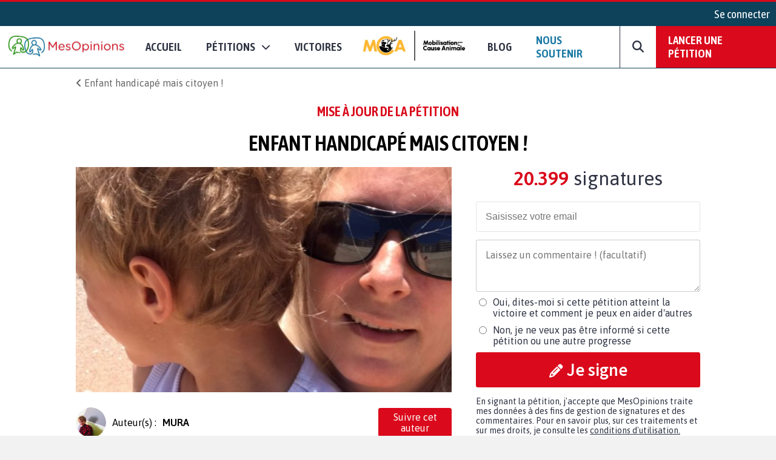

--- FILE ---
content_type: text/html; charset=UTF-8
request_url: https://www.mesopinions.com/petition/enfants/enfant-handicape-citoyen/138952/actualite/19826
body_size: 23968
content:
<!DOCTYPE html>
<html lang="fr">
    <head>

        <script type="text/javascript" src="https://cache.consentframework.com/js/pa/31260/c/WFFHp/stub" referrerpolicy="origin" charset="utf-8"></script>
        <script type="text/javascript" src="https://cdn.sirdata.eu/insights.js" async></script>
        <script type="text/javascript" src="https://tag.analytics-helper.com/ans/ga?pa=31260&c=242&tid=UA-1781857-1"></script>
                <script type="text/javascript" src="https://choices.consentframework.com/js/pa/31260/c/WFFHp/cmp" referrerpolicy="origin" charset="utf-8" async></script>
    
        <!-- GTM -->
        <script>(function(w,d,s,l,i){w[l]=w[l]||[];w[l].push({'gtm.start':
        new Date().getTime(),event:'gtm.js'});var f=d.getElementsByTagName(s)[0],
        j=d.createElement(s),dl=l!='dataLayer'?'&l='+l:'';j.async=true;j.src=
        'https://www.googletagmanager.com/gtm.js?id='+i+dl;f.parentNode.insertBefore(j,f);
        })(window,document,'script','dataLayer','GTM-NGSWKSK');</script>
        <!-- End GTM -->

        <meta charset="UTF-8">
        <meta name="viewport" content="width=device-width, initial-scale=1.0">
        <meta http-equiv="X-UA-Compatible" content="ie=edge">
        <meta name="format-detection" content="telephone=no">
        <title>Mise à jour de la pétition : Enfant handicapé mais citoyen !</title>
        <meta name="description" lang="fr" content="Premier pas vers l’écoute" />
        <meta name="language" content="fr" />
        <meta itemprop="name" name="author" content="MesOpinions.com" />
        <link rel="apple-touch-icon" href="https://www.mesopinions.com/public/img/thematique/mesopinions-logo-socials-networks.png">

                    <link itemprop="url" rel="canonical" href="https://www.mesopinions.com/petition/enfants/enfant-handicape-citoyen/138952/actualite/19826" />
        
                        <meta name="robots" content="index, follow" />
            
        
        <meta name="syndication-source" content="https://www.mesopinions.com/petition/enfants/enfant-handicape-citoyen/138952/actualite/19826" />
        <meta name="original-source" content="https://www.mesopinions.com/petition/enfants/enfant-handicape-citoyen/138952/actualite/19826" />

        <meta property="og:site_name" content="https://www.mesopinions.com/" />
        <meta property="fb:admins" content="100000468289564" />
        <meta property="fb:app_id" content="1737315313006946" />
        <meta property="fb:pages" content="362787738480" />
        <meta property="og:title" content="Mise à jour de la pétition : Enfant handicapé mais citoyen !" />
        <meta property="og:description" content="Premier pas vers l’écoute" />
        <meta property="og:image" content="https://www.mesopinions.com/public/img/facebook_share.png" />
        <meta property="og:image:width" content="620" />
        <meta property="og:image:height" content="372" />
        <meta property="og:url" content="https://www.mesopinions.com/petition/enfants/enfant-handicape-citoyen/138952/actualite/19826" />
        <meta property="og:type" content="website" />
        <meta property="og:locale" content="fr" />

        <meta name="google-site-verification" content="lqRipVGM6cJvPqqE-KHUtMMBlxEK-Ns6SFhb43GoxgI" />
        <meta name="google-site-verification" content="uuK9rIu_-wNiSyiUOnMRzvudHNIV3E-4wIDnW-dZC58" />

        <meta name="twitter:card" content="summary_large_image" />
        <meta name="twitter:site" content="@mesopinions_com" />
        <meta name="twitter:creator" content="@mesopinions_com" />
        <meta name="twitter:title" content="Mise à jour de la pétition : Enfant handicapé mais citoyen !" />
        <meta name="twitter:description" content="Premier pas vers l’écoute" />
                <meta name="twitter:image" content="https://www.mesopinions.com/public/img/facebook_share.png" />
                

        <link rel="preconnect" href="https://connect.facebook.net" crossorigin>
        <link rel="preconnect" href="https://www.facebook.com" crossorigin>
        <link rel="preconnect" href="https://www.google.com" crossorigin>
        <link rel="preconnect" href="https://www.google.fr" crossorigin>
        <link rel="preconnect" href="https://stats.g.doubleclick.net" crossorigin>
        <link rel="preconnect" href="https://fonts.googleapis.com" crossorigin>

        <link rel="stylesheet" type="text/css"href="https://www.mesopinions.com/public/css/style.min.css?v=2.93">

        <script type="text/javascript" src="https://www.mesopinions.com/public/js/jquery-3.4.1.min.js"></script>

        
        <link rel="stylesheet" href="https://www.mesopinions.com/public/css/notifications.css" media="none" onload="if(media!='all')media='all'">
        <noscript><link rel="stylesheet" href="https://www.mesopinions.com/public/css/notifications.css"></noscript>

        <link rel="stylesheet" href="https://www.mesopinions.com/public/css/fontawesome-5.2.0/css/all.min.css" media="none" onload="if(media!='all')media='all'">        
        <noscript><link rel="stylesheet" href="https://www.mesopinions.com/public/css/fontawesome-5.2.0/css/all.min.css"></noscript>

        <link href="https://cdnjs.cloudflare.com/ajax/libs/font-awesome/6.7.2/css/all.min.css" rel="stylesheet" media="none" onload="if(media!='all')media='all'">
        <noscript><link href="https://cdnjs.cloudflare.com/ajax/libs/font-awesome/6.7.2/css/all.min.css" rel="stylesheet"></noscript>
        
        <link rel="icon" type="image/png" href="https://www.mesopinions.com/public/assets/favicon.png"/>

        <script type="text/javascript" src="//cdnjs.cloudflare.com/ajax/libs/clipboard.js/1.4.0/clipboard.min.js" async></script>

        <script type="text/javascript" src="https://www.mesopinions.com/public/js/common.js?v=2.5"></script>

        <script defer>(function(w,d,t,r,u){var f,n,i;w[u]=w[u]||[],f=function(){var o={ti:"17448704"};o.q=w[u],w[u]=new UET(o),w[u].push("pageLoad")},n=d.createElement(t),n.src=r,n.async=1,n.onload=n.onreadystatechange=function(){var s=this.readyState;s&&s!=="loaded"&&s!=="complete"||(f(),n.onload=n.onreadystatechange=null)},i=d.getElementsByTagName(t)[0],i.parentNode.insertBefore(n,i)})(window,document,"script","//bat.bing.com/bat.js","uetq");</script>
        

        <meta name="facebook-domain-verification" content="e1g7w8o0vyzc2s6qmbcjho11n7jb87" />
        <!-- <meta name="referrer" content="no-referrer-when-downgrade" /> -->
    </head>
<body>

<!-- GTM (noscript) -->
<noscript><iframe src="https://www.googletagmanager.com/ns.html?id=GTM-NGSWKSK"
height="0" width="0" style="display:none;visibility:hidden"></iframe></noscript>
<!-- End GTM (noscript) -->

    <div class="mo-userbar">
            <a href="https://www.mesopinions.com/communaute/connexion" class="mo-login-btn">
            Se connecter        </a>
    
</div>
    <style type="text/css">
    body .mo-navbar .mo-navbar-sub-container .mo-navbar-sub-menu .sub-item.sub-item-special:hover {
        border-color: #DA091B;
    }
</style>

<div class="mo-navbar">
    <a aria-label="Accueil de MesOpinions.com" class="brand-a" href="https://www.mesopinions.com/fr">
        <picture>
            <!--[if IE 9]><video style="display: none;><![endif]-->
                <source type="image/webp" srcset="https://www.mesopinions.com/public/assets/logo.webp">
                <source type="image/jpeg" srcset="https://www.mesopinions.com/public/assets/logo.jpg">
            <!--[if IE 9]></video><![endif]-->
            <img class="mo-image-main lazyload loading" src="https://www.mesopinions.com/public/assets/logo.jpg" alt="Logo MesOpinions.com">
        </picture>
    </a>

    <div class="mo-navbar-sub-container">
        <div class="mo-navbar-sub-menu sub-menu-petitions">
            <div class="common sub-col hide-bg">
                <div class="menu-header">
                    <a href="https://www.mesopinions.com/soutenir?source=header-menu-mobile" class="no-underline c-quaternary">Nous soutenir</a>
                </div>
                <div class="menu-header pt-3">
                    <a href="https://www.mesopinions.com/petition/creer-petition?source=header-menu-mobile" class="no-underline c-primary">Lancer une pétition</a>
                </div>
            </div>

            <div class="common sub-col">
                <div class="menu-header">Pétitions</div>
                <a href="https://www.mesopinions.com/petition/a-la-une" class="sub-item">Les pétitions à la une</a>
                <a href="https://www.mesopinions.com/petition/top-petition" class="sub-item">Les tops pétitions</a>
                <a href="https://www.mesopinions.com/petition/" class="sub-item">Les pétitions récentes</a>
                <a href="https://www.mesopinions.com/mobilisation-cause-animale" class="sub-item">
                    <picture>
                        <!--[if IE 9]><video style="display: none;><![endif]-->
                            <source type="image/webp" srcset="https://www.mesopinions.com/public/assets/mca/LOGO_MCA.webp">
                            <source type="image/jpeg" srcset="https://www.mesopinions.com/public/assets/mca/LOGO_MCA.png">
                        <!--[if IE 9]></video><![endif]-->
                        <img class="mo-image-main lazyload loading mca-image" src="https://www.mesopinions.com/public/assets/mca/LOGO_MCA.png" alt="Logo Mobilisation pour la Cause Animale">
                    </picture>
                </a>
            </div>

            <style>
                
            </style>

            <div class="categories">
                <div class="menu-header">Catégories pétitions</div>
                <div class="categories-items">
                    
                                                                                                    <div class="categories-col">
                                                            <div class="categorie-item">
                                                                            <a href="https://www.mesopinions.com/petition/politique/" class="sub-item">Politique</a>
                                                                    </div>
                                                                                                                                                <div class="categorie-item">
                                                                            <div class="menu-header-cat-mca">
                                            <a href="https://www.mesopinions.com/petition/animaux/" class="sub-item">Animaux</a>
                                            <img src="/public/assets/mca/LOGO_MCA_JAUNEMARRONSANSFOND_min.png" alt="Logo MCA">
                                        </div>
                                                                    </div>
                                                                                                                                                <div class="categorie-item">
                                                                            <a href="https://www.mesopinions.com/petition/nature-environnement/" class="sub-item">Nature et environnement</a>
                                                                    </div>
                                                                                                                                                <div class="categorie-item">
                                                                            <a href="https://www.mesopinions.com/petition/social/" class="sub-item">Social</a>
                                                                    </div>
                                                                                                                                                <div class="categorie-item">
                                                                            <a href="https://www.mesopinions.com/petition/justice/" class="sub-item">Justice</a>
                                                                    </div>
                                                                                                </div>
                                                                                                                    <div class="categories-col">
                                                            <div class="categorie-item">
                                                                            <a href="https://www.mesopinions.com/petition/sante/" class="sub-item">Santé</a>
                                                                    </div>
                                                                                                                                                <div class="categorie-item">
                                                                            <a href="https://www.mesopinions.com/petition/droits-homme/" class="sub-item">Droits de l'Homme</a>
                                                                    </div>
                                                                                                                                                <div class="categorie-item">
                                                                            <a href="https://www.mesopinions.com/petition/espace-europeen/" class="sub-item">Espace européen</a>
                                                                    </div>
                                                                                                                                                <div class="categorie-item">
                                                                            <a href="https://www.mesopinions.com/petition/enfants/" class="sub-item">Enfants</a>
                                                                    </div>
                                                                                                                                                <div class="categorie-item">
                                                                            <a href="https://www.mesopinions.com/petition/art-culture/" class="sub-item">Arts et culture</a>
                                                                    </div>
                                                                                                </div>
                                                                                                                    <div class="categories-col">
                                                            <div class="categorie-item">
                                                                            <a href="https://www.mesopinions.com/petition/medias/" class="sub-item">Médias</a>
                                                                    </div>
                                                                                                                                                <div class="categorie-item">
                                                                            <a href="https://www.mesopinions.com/petition/sports/" class="sub-item">Sports</a>
                                                                    </div>
                                                                                                                                                <div class="categorie-item">
                                                                            <a href="https://www.mesopinions.com/petition/autres/" class="sub-item">Autres</a>
                                                                    </div>
                                                                                                        </div>
                </div>
            </div>
            <div class="common sub-col hide-bg">
                <div class="menu-header">
                    <a href="https://www.mesopinions.com/petition/victoire/" class="no-underline c-black">Victoires</a>
                </div>
            </div>
            <a href="https://www.mesopinions.com/petition/creer-petition?source=header-img" class="cta hide-sm">
                <div class="menu-image" style="background-image:url(https://www.mesopinions.com/public/assets/menu-start-petition.jpg)">
                    <div class="menu-image-overlay">
                        <p class="menu-image-txt f-quote">"Nous permettons au plus grand nombre de citoyens d'être entendus dans leur combat, jusqu'à la <span class="highlight-primary">victoire</span>, pour plus de démocratie et de solidarité."</p>
                        <div class="menu-image-btn f-title">Lancer votre pétition</div>
                    </div>
                </div>
            </a>
        </div>

        <div class="mo-navbar-sub-menu sub-menu-sondages">
            <div class="common sub-col">
                <div class="menu-header">Sondages</div>
                <a href="https://www.mesopinions.com/sondage/a-la-une" class="sub-item">Les sondages à la une</a>
                <a href="https://www.mesopinions.com/sondage/top-sondage" class="sub-item">Les tops sondages</a>
                <a href="https://www.mesopinions.com/sondage/" class="sub-item">Les sondages récents</a>
                <a href="https://www.mesopinions.com/sondage/creer-sondage" class="sub-item">Lancer un sondage</a>
            </div>
            <div class="categories">
                <div class="menu-header">Catégories sondages</div>
                <div class="categories-items">
                    
                                                                                                    <div class="categories-col">
                                                            <div class="categorie-item">
                                    <a href="https://www.mesopinions.com/sondage/politique/" class="sub-item">Politique</a>
                                </div>
                                                                                                                                                <div class="categorie-item">
                                    <a href="https://www.mesopinions.com/sondage/animaux/" class="sub-item">Animaux</a>
                                </div>
                                                                                                                                                <div class="categorie-item">
                                    <a href="https://www.mesopinions.com/sondage/nature-environnement/" class="sub-item">Nature et environnement</a>
                                </div>
                                                                                                                                                <div class="categorie-item">
                                    <a href="https://www.mesopinions.com/sondage/social/" class="sub-item">Social</a>
                                </div>
                                                                                                                                                <div class="categorie-item">
                                    <a href="https://www.mesopinions.com/sondage/justice/" class="sub-item">Justice</a>
                                </div>
                                                                                                </div>
                                                                                                                    <div class="categories-col">
                                                            <div class="categorie-item">
                                    <a href="https://www.mesopinions.com/sondage/sante/" class="sub-item">Santé</a>
                                </div>
                                                                                                                                                <div class="categorie-item">
                                    <a href="https://www.mesopinions.com/sondage/droits-homme/" class="sub-item">Droits de l'Homme</a>
                                </div>
                                                                                                                                                <div class="categorie-item">
                                    <a href="https://www.mesopinions.com/sondage/espace-europeen/" class="sub-item">Espace européen</a>
                                </div>
                                                                                                                                                <div class="categorie-item">
                                    <a href="https://www.mesopinions.com/sondage/enfants/" class="sub-item">Enfants</a>
                                </div>
                                                                                                                                                <div class="categorie-item">
                                    <a href="https://www.mesopinions.com/sondage/art-culture/" class="sub-item">Arts et culture</a>
                                </div>
                                                                                                </div>
                                                                                                                    <div class="categories-col">
                                                            <div class="categorie-item">
                                    <a href="https://www.mesopinions.com/sondage/medias/" class="sub-item">Médias</a>
                                </div>
                                                                                                                                                <div class="categorie-item">
                                    <a href="https://www.mesopinions.com/sondage/sports/" class="sub-item">Sports</a>
                                </div>
                                                                                                                                                <div class="categorie-item">
                                    <a href="https://www.mesopinions.com/sondage/autres/" class="sub-item">Autres</a>
                                </div>
                                                                                                        </div>
                </div>
            </div>
            <a href="https://www.mesopinions.com/sondage/creer-sondage" class="cta hide-sm">
                <div class="menu-image" style="background-image:url(https://www.mesopinions.com/public/assets/menu-start-survey.jpg)">
                    <div class="menu-image-overlay">
                        <p class="menu-image-txt f-quote">"Participez à la démocratie numérique en interrogeant d’autres citoyens."</p>
                        <div class="menu-image-btn f-title">Lancer votre sondage</div>
                    </div>
                </div>
            </a>
        </div>

        <div class="mo-navbar-sub-menu sub-menu-sondages">
            <div class="common sub-col hide-bg">
                <a href="https://www.mesopinions.com/blog/?source=nav-mobile" class="sub-item">Blog - Parlons Mobilisation</a>
            </div>
        </div>

        <div class="mo-navbar-sub-menu sub-menu-search">
        <form class="mo-search-grp" action="https://www.mesopinions.com/recherche" method="GET">
            <input name="search-url" type="hidden" value="recherche">
            <input name="search-txt" type="text" placeholder="Rechercher des pétitions" value="">
            <div id="nav-search-btn" class="mo-button-primary">
                <i class="fas fa-search"></i>
            </div>
        </form>
        </div>
    </div>

    <div class="mo-controls">
        <a class="mo-navbar-btn menu-btn-no-dropdown" href="https://www.mesopinions.com/fr">Accueil</a>
        <a href="https://www.mesopinions.com/petition/a-la-une" class="mo-navbar-btn menu-petition">
            <span>Pétitions</span>
            <i class="fas fa-chevron-down"></i>
        </a>

        <a class="mo-navbar-btn menu-btn-no-dropdown" href="https://www.mesopinions.com/petition/victoire/">Victoires</a>
        
        <a id="menu-support-item" class="mo-navbar-btn mca menu-btn-no-dropdown" href="https://www.mesopinions.com/mobilisation-cause-animale">
            <picture>
                <!--[if IE 9]><video style="display: none;><![endif]-->
                    <source type="image/webp" srcset="https://www.mesopinions.com/public/assets/mca/LOGO_MCA.webp">
                    <source type="image/jpeg" srcset="https://www.mesopinions.com/public/assets/mca/LOGO_MCA.png">
                <!--[if IE 9]></video><![endif]-->
                <img class="mo-image-main lazyload loading mca-image" src="https://www.mesopinions.com/public/assets/mca/LOGO_MCA.png" alt="Logo Mobilisation pour la Cause Animale">
            </picture>
        </a>

        <a id="menu-support-item" class="mo-navbar-btn menu-btn-no-dropdown" href="https://www.mesopinions.com/blog/">Blog</a>

        <a id="menu-support-item" class="mo-navbar-btn menu-btn-no-dropdown c-quaternary" href="https://www.mesopinions.com/soutenir?source=header-menu">Nous soutenir</a>

        <div class="mo-navbar-btn mo-navbar-btn-search">
            <i class="fas fa-search"></i>
        </div>

        <a class="mo-navbar-btn-red" href="https://www.mesopinions.com/petition/creer-petition?source=header-btn">Lancer une pétition</a>
    </div>

    <div class="mo-controls-sm">

    <div class="mo-navbar-btn mo-navbar-btn-search-sm">
        <i class="fas fa-search"></i>
    </div>

     
        <div class="mo-navbar-btn mo-login-btn">
            <a href="https://www.mesopinions.com/communaute/mon-compte" class="c-black"><i class="fas fa-user"></i></a>
        </div>
    
    <div class="mo-navbar-btn mo-navbar-btn-menu">
        <i class="fas fa-bars"></i>
    </div>
</div></div>

<script src="https://www.mesopinions.com/public/js/views/navbar.js?v=2.0"></script>
 


<div class="alerts-container"></div>

<div class="alert-error-prototype">
    <div class="c-error bg-error f-text d-flex p-3 mb-3 align-center">
        <div class="d-flex mr-3">
            <i class="far fa-times-circle fa-2x"></i>
        </div>
        <div class="d-flex">
            <span class="d-block c-error error-text"></span>
        </div>
    </div>
</div>

<div class="alert-success-prototype">
    <div class="c-success bg-success f-text d-flex p-3 mb-3 align-center">
        <div class="d-flex mr-3">
            <i class="far fa-check-circle fa-2x"></i>
        </div>
        <div class="d-flex">
            <span class="d-block c-success success-text"></span>
        </div>
    </div>
</div>

<!-- Rich Snippets -->
<script type="application/ld+json">
    {
        "@context": "https://schema.org",
        "@type"   : "Organization",
        "name"    : "MesOpinions",
        "url"     : "https://www.mesopinions.com",
        "logo"    : "https://www.mesopinions.com/public/assets/logo.jpg",
        "sameAs"  : [
            "https://www.facebook.com/mesopinions",
            "https://twitter.com/mesopinions_com",
            "https://www.instagram.com/mesopinions/",
            "https://www.youtube.com/c/MesOpinionsMobilisation"
        ]
    }
</script>


<link rel="stylesheet" href="https://www.mesopinions.com/public/css/views/petition/actu.css?v=1.1" type="text/css">
<style>
.mo-break-words{word-break: break-word;}
.mo-from-block{align-items: center}
.mo-from-block img{width: 50px;border-radius: 50%;margin-right: 10px;}
.mo-state-block{background:rgba(0,0,0,0.03);-webkit-box-sizing:border-box;-moz-box-sizing:border-box;box-sizing:border-box;display:-webkit-box;display:-webkit-flex;display:-moz-box;display:-ms-flexbox;display:flex;-webkit-box-orient:vertical;-webkit-box-direction:normal;-webkit-flex-direction:column;-moz-box-orient:vertical;-moz-box-direction:normal;-ms-flex-direction:column;flex-direction:column;-webkit-box-pack:center;-webkit-justify-content:center;-moz-box-pack:center;-ms-flex-pack:center;justify-content:center;-webkit-box-align:center;-webkit-align-items:center;-moz-box-align:center;-ms-flex-align:center;align-items:center}
.mo-state-header{display:-webkit-box;display:-webkit-flex;display:-moz-box;display:-ms-flexbox;display:flex;-webkit-box-align:center;-webkit-align-items:center;-moz-box-align:center;-ms-flex-align:center;align-items:center;-webkit-box-pack:center;-webkit-justify-content:center;-moz-box-pack:center;-ms-flex-pack:center;justify-content:center;font-size:1.8em}
.mo-state-header div{margin-left:10px}
.mo-state-counter{font-size:1.6em}
.mo-sharing-block-bis{display:-webkit-box;display:-webkit-flex;display:-moz-box;display:-ms-flexbox;display:flex;-webkit-box-orient:vertical;-webkit-box-direction:normal;-webkit-flex-direction:column;-moz-box-orient:vertical;-moz-box-direction:normal;-ms-flex-direction:column;flex-direction:column;padding:20px 0 0}
.mo-sharing-block-title{text-transform:uppercase;font-size:1.4em}
.mo-sharing-block-bis .mo-sharing-icons{display:-webkit-box;display:-webkit-flex;display:-moz-box;display:-ms-flexbox;display:flex;-webkit-box-orient:vertical;-webkit-box-direction:normal;-webkit-flex-direction:column;-moz-box-orient:vertical;-moz-box-direction:normal;-ms-flex-direction:column;flex-direction:column}
.mo-sharing-btn{border: none;}
.mo-sharing-btn-large-fb{font-size:1.2rem;display:-webkit-box;display:-webkit-flex;display:-moz-box;display:-ms-flexbox;display:flex;-webkit-box-pack:center;-webkit-justify-content:center;-moz-box-pack:center;-ms-flex-pack:center;justify-content:center;-webkit-box-align:center;-webkit-align-items:center;-moz-box-align:center;-ms-flex-align:center;align-items:center;color:#fff;padding:10px;text-decoration:none;-webkit-border-radius:3px;border-radius:3px;background-color:#3b5998;margin-top:10px;border: none;cursor: pointer;}
.mo-sharing-btn-large-fb i{padding-right:10px}
.mo-sharing-btn-large-fb:hover{-webkit-box-shadow:0 1px 1px 0 rgba(0,0,0,0.14),0 0 0 0 rgba(0,0,0,0.12),0 1px 4px -1px rgba(0,0,0,0.3);box-shadow:0 1px 1px 0 rgba(0,0,0,0.14),0 0 0 0 rgba(0,0,0,0.12),0 1px 4px -1px rgba(0,0,0,0.3)}
.mo-sharing-btn-large-tw{font-size:1.2rem;display:-webkit-box;display:-webkit-flex;display:-moz-box;display:-ms-flexbox;display:flex;-webkit-box-pack:center;-webkit-justify-content:center;-moz-box-pack:center;-ms-flex-pack:center;justify-content:center;-webkit-box-align:center;-webkit-align-items:center;-moz-box-align:center;-ms-flex-align:center;align-items:center;color:#fff;padding:10px;text-decoration:none;-webkit-border-radius:3px;border-radius:3px;background-color:#00acee;margin-top:10px;border: none;cursor: pointer;}
.mo-sharing-btn-large-tw i{padding-right:10px}
.mo-sharing-btn-large-tw:hover{-webkit-box-shadow:0 1px 1px 0 rgba(0,0,0,0.14),0 0 0 0 rgba(0,0,0,0.12),0 1px 4px -1px rgba(0,0,0,0.3);box-shadow:0 1px 1px 0 rgba(0,0,0,0.14),0 0 0 0 rgba(0,0,0,0.12),0 1px 4px -1px rgba(0,0,0,0.3)}
.pad-10{padding:10px;-webkit-box-sizing:border-box;-moz-box-sizing:border-box;box-sizing:border-box}
.mo-action-block-text{font-size:1.4rem;text-align:center;line-height:2rem}
.mo-action-block .soutien-btn{display:block;text-align:center;font-size:1.2rem}
.mo-soutien-block{padding-top:15px}
.mo-button-share-already{padding:10px;-webkit-box-sizing:border-box;-moz-box-sizing:border-box;box-sizing:border-box;font-size:1.2rem;text-align:center;color:#2E3242;border:1px solid #666;-webkit-border-radius:3px;border-radius:3px;cursor:pointer;margin-top:10px;text-decoration:none;-webkit-transition:all .2s;-o-transition:all .2s;transition:all .2s;display:block}
.mo-button-share-already:hover{-webkit-box-shadow:0 1px 1px 0 rgba(0,0,0,0.14),0 0 0 0 rgba(0,0,0,0.12),0 1px 4px -1px rgba(0,0,0,0.3);box-shadow:0 1px 1px 0 rgba(0,0,0,0.14),0 0 0 0 rgba(0,0,0,0.12),0 1px 4px -1px rgba(0,0,0,0.3)}
.mo-button-sign-another{padding:10px;text-align:center;margin-top:10px;color:#DA091B;cursor:pointer;text-decoration:underline}
.mo-check-optin-block{display:-webkit-box;display:-webkit-flex;display:-moz-box;display:-ms-flexbox;display:flex;padding:10px 0;-webkit-box-sizing:border-box;-moz-box-sizing:border-box;box-sizing:border-box}
.mo-check-optin-block label{flex:1}
.mo-check-optin-block label a {color: #DA091B;}
.mo-hide-element{display:none}
.mo-sign-btn{width:100%;margin: 5px 0}
.disable-sign-btn{cursor:default!important;background:#dcdcdc!important;border-color:#dcdcdc!important;}
.disable-sign-btn:hover{color:white!important}
#optin-error, #registration-error{display:none;padding:5px 0;color:#DA091B}
.mo-new-optin-text {margin-top: 5px}
.mo-optin-choices-block{display:-webkit-box;display:-webkit-flex;display:-moz-box;display:-ms-flexbox;display:flex;margin:10px 0}
.mo-optin-choice{border:1px solid #d2d2d2;font-size:14px;-webkit-border-radius:3px;border-radius:3px;-webkit-box-sizing:border-box;-moz-box-sizing:border-box;box-sizing:border-box;cursor:pointer;font-size:1rem}
.mo-optin-choice:last-of-type{margin-left:10px}
.mo-optin-choice input{opacity:0;position:absolute}
.mo-optin-choice label{padding:10px;position:relative;display:block;cursor:pointer}
.is_check{border:1px solid #da091b;background-color:#da091b;color:#fff}
.is_uncheck{border:1px solid #d2d2d2;background-color:#fff;color:#000}
.erreur{border:1px solid #da091b}
.iti__flag{background-image:url("https://www.mesopinions.com/public/css/tel/flags.png")!important}
.hide-error-tel{display:none!important}
.tel-validation-block {margin: 5px 0}
.tel-validation-block #error-msg{color:#DA091B;margin-top:10px;display:block}
.valid-tel{border-color:green!important}
.wrong-tel{border-color:#FCC!important}
.c-success a{color:#497143;font-weight: bold}
.iti{width:100%}
.iti input{border:1px solid rgba(0,0,0,0.2);padding:15px 15px 15px 52px;font-size:1rem;margin:10px 0;-webkit-box-sizing:border-box;-moz-box-sizing:border-box;box-sizing:border-box;width:100%;-webkit-border-radius:3px;border-radius:3px;outline:none}
.mo-optin-choices-block-r{flex-direction:column;margin-bottom: 5px}
.mo-optin-choices-block-r [type="radio"]{margin-right:10px}
.mo-registration-choice{display:flex}
.mo-optin-choices-block-r .margin-b{margin-bottom:10px}
.petmob-signblock-scroll {width: 100%;height: auto;background: #fff;}
.petmob-signblock {position: fixed;z-index: 5000;width: 100%;height: auto;bottom: 0;left: 0;background: #fff;display: -webkit-box;display: -webkit-flex;display: -moz-box;display: -ms-flexbox;display: flex;-webkit-box-orient: vertical;-webkit-box-direction: normal;-webkit-flex-direction: column;-moz-box-orient: vertical;-moz-box-direction: normal;-ms-flex-direction: column;flex-direction: column;-webkit-box-pack: justify;-webkit-justify-content: space-between;-moz-box-pack: justify;-ms-flex-pack: justify;justify-content: space-between;z-index: 99999999;}
.btn-no-hover:hover {background-color: #DA091B!important;color: white!important;}
.btn-share-mob { font-size: 1.1rem!important; }
.mo-content img, .mo-victory img, .mo-updates img{max-width: 100%!important;margin: auto;display: block;}
body .mo-body-classic .mo-body-left .mo-victory a, body .mo-body-classic .mo-body-left .mo-updates a { overflow-wrap: break-word;word-wrap: break-word;word-break: break-word;-ms-hyphens: auto;-webkit-hyphens: auto;hyphens: auto; }
#mo-sign-block .block-input { border-radius: 3px; }
#mo-sign-block .sign-with-email-mob{font-size: 1.5em;margin-bottom: 0.5em}
body .mo-body-classic .mo-body-right .mo-action-block .email-input { border: none!important;margin: 0!important; }
body .mo-body-classic .mo-body-right .mo-action-block .email-input:focus {outline-width: 0;}
.mo-block-sp-c{font-size: 1rem;margin-top:20px}
.mo-block-sp-c img{width:100%;margin-top:10px}
.mo-block-opt{font-size: 0.9rem;margin-top:10px;color:#2e3242}
.mo-block-opt a{color:#2e3242}
@media (-webkit-min-device-pixel-ratio: 2),(min-resolution: 192dpi) {
.iti__flag{background-image:url("https://www.mesopinions.com/public/css/tel/flags@2x.png")!important}
}
@media only screen and (-webkit-min-device-pixel-ratio: 2) and (max-device-width: 667px) {
	body .mo-body-classic .mo-contributor-level-sm {
		display: -webkit-box!important;display: -webkit-flex!important;display: -moz-box!important;display: -ms-flexbox!important;display: flex!important;
	}
}
.mo-container-like{margin-top: 10px;font-size: 15px;}
.mo-container-like .mo-comment-nblike{margin-left: 5px;}
.mo-comment-like:hover{color:#1978A5;cursor: pointer;}
.mo-comment-dislike:hover{color:#DA091B;cursor: pointer;}
/*.mo-comment-card .container-profil{display: flex;align-items: center;}*/
.mo-comment-card .container-profil a{overflow-wrap: break-word;word-wrap: break-word;word-break: break-word;-ms-hyphens: auto;-moz-hyphens: auto;-webkit-hyphens: auto;hyphens: auto;}
.mo-comment-card .container-profil img{width: 50px;margin-right: 10px;}
.banner-cta{display:none;justify-content:space-around;position:fixed;top:0;left:0;background:#fff;width:100%;padding:10px 0;margin-bottom:0!important;border-bottom:1px solid #dcdcdc;z-index:100}
.banner-cta .banner-cta-content{max-width:1050px;width:100%;display:flex;align-items:center;margin:auto;justify-content:space-between}
.banner-cta .banner-cta-content img{width:90px}
.banner-cta .banner-cta-content button{background:#DA091B;color:#fff;padding:10px 25px;border:none;-webkit-border-radius:3px;border-radius:3px;cursor:pointer;font-weight:700;font-size:16px;min-width:140px}
.banner-cta .banner-cta-content .title-banner-cta{padding:0 10px;text-align:center}
.logo-tel-asso {max-width: 100%;width: 300px;padding-top: 20px;}
@media only screen and (-webkit-min-device-pixel-ratio: 2) and (max-device-width: 667px) {
	.logo-tel-asso {max-width: 100%;width: 200px;padding-top: 10px;}
}
#btn-follow .btn-follow-wording-right, #btn-unfollow .btn-follow-wording-right{width:280px;top:50%;left:100%;margin-left:20px;transform:translate(0,-50%);padding:5px 10px;color:#FFF;background-color:#1978A5;border-radius:3px;position:absolute;z-index:99999999;box-sizing:border-box;display:none;font-family: "Asap",sans-serif;font-size: 1em;text-align: center}
#btn-follow:hover .btn-follow-wording-right, #btn-unfollow:hover .btn-follow-wording-right{display:block}
#btn-follow .btn-follow-wording-right i, #btn-unfollow .btn-follow-wording-right i{position:absolute;top:50%;right:100%;margin-top:-12px;width:12px;height:24px;overflow:hidden}
#btn-follow .btn-follow-wording-right i::after, #btn-unfollow .btn-follow-wording-right i::after{content:'';position:absolute;width:12px;height:12px;left:0;top:50%;transform:translate(50%,-50%) rotate(-45deg);background-color:#1978A5;}
body .follow-pri{background-color: #DA091B;color:#fff;}
body .follow-pri:hover{background-color: #FFF;color:#DA091B;}
body .follow-sec{background-color: #FFF;color:#DA091B;}
body .follow-sec:hover{background-color: #DA091B;color:#fff;}
#btn-follow, #btn-unfollow{padding:5px 10px;font-weight:normal;display: inline-block;position: relative;text-align:center}
#block-author{display: flex;align-items: center;width:100%}
#block-author .mo-author{width:70%}
.mo-from-block{justify-content:space-between;}
body #msg_alerte_nonoptin { display: none; border-radius: 4px; border: solid 1px rgb(219, 217, 219); padding: 0px 10px; font-size: .9em; margin-top: 10px;}
body #msg_alerte_nonoptin.show { display: block!important; animation: fadeInUp 0.4s ease-in-out 0s forwards; }
body #msg_alerte_nonoptin.testb { line-height: 1.4; background-color: #F5F9FE; color: #3B8092; }
@keyframes fadeInUp { from { opacity: 0; -webkit-transform: translate3d(100%, 0, 0); transform: translate3d(100%, 0, 0); } to { opacity: 1; -webkit-transform: none; transform: none;}}

.progress-signature .meter{height:0.5em;position:relative;background:#00000008;overflow:hidden;margin-bottom:10px;border-radius:5px}
.progress-signature .meter span{display:block;height:100%}
.progress-signature .progress{background-color:#DA091B;animation:progressBar 3s ease-in-out;animation-fill-mode:both}
@keyframes progressBar{0%{width:0}100%{width:100%}}
@media only screen and (-webkit-min-device-pixel-ratio: 2) and (max-device-width: 667px) {
	.progress-signature{margin: 5px auto; width: 95%}
}
.banner--welcome {
			background: #e7edef;
	    padding: 20px;
	font-size: 1.2rem;
}
.banner--welcome--content {
    display: flex;
    align-items: center;
    margin: auto;
    max-width: 1050px;
    padding: 10px;
    box-sizing: border-box;
}
.banner--welcome--content i {
	margin-right: 20px;
}
@media only screen and (-webkit-min-device-pixel-ratio: 2) and (max-device-width: 667px) {
	.banner--welcome {
		font-size: 1rem;
	}
}
body .mo-sharing-icons-bandeau .mo-sharing-btn {
	color: #fff;
	text-decoration: none;
	background-color: rgba(0,0,0,.3);
	border: none;
	width: 40px;
	height: 40px;
	display: -webkit-box;
	display: -ms-flexbox;
	display: flex;
	-webkit-box-align: center;
	-ms-flex-align: center;
	align-items: center;
	-webkit-box-pack: center;
	-ms-flex-pack: center;
	justify-content: center;
	cursor: pointer;
	-webkit-transition: all .1s;
	transition: all .1s
}

body .mo-sharing-icons-bandeau .mo-sharing-btn:hover {
	background-color: rgba(0,0,0,.2)
}

body .mo-sharing-icons-bandeau .mo-sharing-btn-fb {
	background-color: #3b5998;
	-webkit-transition: all .1s;
	transition: all .1s
}

body .mo-sharing-icons-bandeau .mo-sharing-btn-fb:hover {
	background-color: rgba(59,89,152,.7)
}

body .mo-sharing-icons-bandeau .mo-sharing-btn-whatsapp {
	background-color: #25d366;
	-webkit-transition: all .1s;
	transition: all .1s
}

body .mo-sharing-icons-bandeau .mo-sharing-btn-whatsapp:hover {
	background-color: rgba(37,211,102,.7)
}

body .mo-sharing-icons-bandeau .mo-sharing-btn-mail {
	background-color: #1e73be;
	-webkit-transition: all .1s;
	transition: all .1s
}

body .mo-sharing-icons-bandeau .mo-sharing-btn-mail:hover {
	background-color: rgba(30,115,190,.7)
}

body .mo-sharing-icons-bandeau .mo-sharing-btn-copy {
	background-color: #e44d4d;
	-webkit-transition: all .1s;
	transition: all .1s
}

body .mo-sharing-icons-bandeau .mo-sharing-btn-copy:hover {
	background-color: rgba(228,77,77,.7)
}

body .mo-sharing-icons-bandeau .mo-sharing-btn-messenger {
	background-color: #00b2ff;
	-webkit-transition: all .1s;
	transition: all .1s
}

body .mo-sharing-icons-bandeau .mo-sharing-btn-messenger:hover {
	background-color: rgba(0,178,255,.7)
}

body .mo-sharing-icons-bandeau .mo-sharing-btn-twitter {
	background-color: #00acee;
	-webkit-transition: all .1s;
	transition: all .1s
}

body .mo-sharing-icons-bandeau .mo-sharing-btn-twitter:hover {
	background-color: rgba(0,172,238,.7)
}

.mo-sharing-icons-bandeau .mo-sharing-btn>.fab,.mo-sharing-btn>.fas,.mo-sharing-btn>.fa-brands {
	font-size: 1.5em
}
</style>
<link rel="stylesheet" href="https://www.mesopinions.com/public/css/tel/intlTelInput.css">

<input type="hidden" name="typeId" value="138952" />
<input type="hidden" name="creator_id" value="29753467">
<input type="hidden" name="typeForm" value="petition" />
<input type="hidden" name="pagePerso" value="0" />
<input type="hidden" name="caritatif" value="0" />


<div class="container bg-white">

    
	<div class="mo-container-classic" id="mo-petition-body">
		    
            <div class="mo-breadcrumb hide-sm">
                <a class="gestion-infos" href="https://www.mesopinions.com/petition/enfants/enfant-handicape-citoyen/138952" title="">
                    <div><i class="fa fa-angle-left"></i> Enfant handicapé mais citoyen !</div>
                </a>
            </div>

            <div class="mo-breadcrumb hide-bg">
                <a class="gestion-infos" href="https://www.mesopinions.com/petition/enfants/enfant-handicape-citoyen/138952" title="">
                    <div><i class="fa fa-angle-left"></i> Enfant handicapé mais citoyen !</div>
                </a>
            </div>
        
        
        <span class="mo-petiton-section hide-sm">
            Mise à jour de la pétition        </span>

                    <h1 class="mo-title-classic pad-v-15 hide-sm">Enfant handicapé mais citoyen !</h1> 
        
        <div class="mo-body-classic">
        	<div class="mo-body-left">
				  
                    <img class="mo-image-main lazyload loading" src="https://www.mesopinions.com/public/img/petition/actu/petition-actu-20210529095236-img-138952-fr.jpeg" alt="Pétition : Enfant handicapé mais citoyen !">
                
                <span class="mo-petiton-section-sm hide-bg">
                    Mise à jour de la pétition                </span>

                                
                
                        <div class="mo-counter hide-bg"><strong>20.399</strong> signatures</div>

                            
                    
                    <div class="mo-from-to-block">
                        <div class="mo-from-block">
                            <div id="block-author">
                                                                    <img src="/public/img/account/profil/1620933726-29753467.png" alt="Auteur" class="mo-author-img" >
                                                                <div class="mo-label hide-sm">Auteur(s) :</div>
                                <div class="mo-author"><strong>MURA</strong></div>
                            </div>

                                                                                    <div class="mo-button-primary follow-pri" id="btn-follow" >
                                <span class="btn-follow-wording">Suivre cet auteur</span>

                                <div class="btn-follow-wording-right">
                                    <p>Recevez l'actualité de cet auteur</p>
                                    <i></i>
                                </div>
                            </div>

                            <div class="mo-button-primary follow-sec" id="btn-unfollow" style="display: none">
                                <span class="btn-follow-wording">Auteur suivi</span>

                                <div class="btn-follow-wording-right">
                                    <p>Ne plus recevoir l'actualité de cet auteur</p>
                                    <i></i>
                                </div>
                            </div>
                                                    </div>
                    </div>

                    <div class="mo-maj-date">
                                            	                    	29/05/2021                                            </div>

                    <div class="mo-actu-title">
                    	<h2>Premier pas vers l’écoute</h2>
                    </div>

                    <div class="mo-content">
						<p>Apr&egrave;s 20 000 signatures, &nbsp;j'ai eu quelques retours sur des adjoints d'&eacute;lus et la prise en compte d'un IME que sergio existe. Suite dans les semaines &agrave; venir pour voir ce qu'ils peuvent faire. Continuez &agrave; signer, vous me donner de la force dans ce combat. Merci &agrave; tous</p>                    </div>
        	</div>

        	<div class="mo-body-right">
				<div class="mo-sticky-box">

                                        
                        <link rel="stylesheet" href="https://www.mesopinions.com/public/css/views/petition/manif-pet.css" type="text/css">

<div class="mo-action-block">
        
    <div class="mo-counter hide-sm">
        <strong>20.399</strong> 
                    signatures            </div>

    <div id="mo-sign-block" class="">
                    <b class="hide-bg sign-with-email-mob">Signez avec votre email</b>
        
        
        
        
        <div class="block-input mb-2">
            <input aria-label="email" class="email-input" maxlength="100" type="email" name="email" value="" placeholder="Saisissez votre email" />
            <input type="hidden" name="x-sign" id="x-sign" value="decd838325e4df492ee316866acd5d514590cb1f">
        </div>

        
            			<textarea aria-label="Comment" name="signComments" cols="30" rows="3" placeholder="Laissez un commentaire ! (facultatif)" class="comment-input" title="Laissez un commentaire ! (facultatif)"></textarea>
	
            <div id="mo-block-registration">
	<div id="registration-error" class="hide-error-registration">Veuillez sélectionner une option</div>

	<div class="mo-optin-choices-block-r">
	    <div class="mo-registration-choice margin-b">
	        <input type="radio" id="registration-yes" name="registration" value="1" />
	        <label for="registration-yes">
								Oui, dites-moi si cette pétition atteint la victoire et comment je peux en aider d'autres							</label>
	    </div>
	    <div class="mo-registration-choice">
	        <input type="radio" id="registration-no" name="registration" value="0" />
	        <label for="registration-no">
								Non, je ne veux pas être informé si cette pétition ou une autre progresse							</label>
	    </div>
	    <div id="msg_alerte_nonoptin" class="testb">
						<p>Vous êtes sûr ? Votre mobilisation est importante pour que les pétitions atteignent la victoire !<br />Sachez que vous pouvez vous désinscrire dès que vous le souhaitez.</p>
				    </div>
	</div>
</div>
            <div class="petmob-signblock-scroll d-none d-m-block">
                <div class="petmob-signblock">
                    
                        <button id="petmob-signbtn" class="btn-share-mob mo-button-main m-2 btn-no-hover">
                            <i class="fas fa-pencil-alt"></i>
                            <span class="mo-main-btn-label">Je signe</span>
                            <i id="loader-circle" class="fas fa-circle-notch fa-spin d-none"></i>
                        </button>

                                    </div>
            </div>

        

              
            <button class="mo-button-main mo-sign-btn submitPetitionBtn" id="block-btn-sign">
                                                <i class="fas fa-pencil-alt"></i>
                    <span class="mo-main-btn-label">Je signe</span>
                                        <i id="loader-circle" class="fas fa-circle-notch fa-spin d-none"></i>
        </button>
            

    </div>

    <div id="mo-already-sign" class="mo-hide-element">
        <div class="mo-contributor-level hide-sm">
    </div>
<div class="petmob-signblock-scroll d-none d-m-block">
    <div class="petmob-signblock">
                    <a href="https://www.mesopinions.com/petition/enfants/enfant-handicape-citoyen/138952/soutenir?source=alreadysigned#main-block" class="btn-share-mob mo-button-main m-2 btn-no-hover text-center">
                <span class="mo-main-btn-label">Je soutiens cette pétition</span>
            </a>
            </div>
</div>
    <div class="mo-action-block-text">
                    <b>Merci pour votre mobilisation</b><br/>Vous avez déjà signé cette pétition<br/>Aidez l'auteur à atteindre la victoire :            </div>

            <div class="mo-soutien-block">
            <a href="https://www.mesopinions.com/petition/enfants/enfant-handicape-citoyen/138952/soutenir?source=alreadysigned#main-block" class="mo-button-main soutien-btn">
                Je soutiens cette pétition            </a>
        </div>

    

<div id="btn-sign-another-email" class="mo-button-sign-another">Je n'ai pas signé cette pétition et je veux le faire</div>
                    <a href="#comments-block" class="mo-button-grey">Ajouter un commentaire</a>
            </div>
</div>


    <div class="mo-block-opt ">
        <span>
                    En signant la pétition, j'accepte que MesOpinions traite mes données à des fins de gestion de signatures et des commentaires. Pour en savoir plus, sur ces traitements et sur mes droits, je consulte les <a href="https://www.mesopinions.com/conditions-utilisation" target="_blank" rel="nofollow">conditions d'utilisation.</a>
            </div>


    <div class="mo-btn-block">
            
            <a href="https://www.mesopinions.com/petition/enfants/enfant-handicape-citoyen/138952?signature-list=true" class="mo-button-grey ">Voir toutes les signatures</a>
            </div>

                    
                </div>
        	</div>
        </div>
	</div>
</div>

    <div class="container pad-v-30" id="previewComments">
        <div class="mo-container-classic" id="comments-block">
            <div class="mo-comments-title text-center">Commentaires</div>
                <div class="mo-comments-list">

                    <div class="mo-comment-card">
                        <div class="container-profil">
                            <div class="container-comm">
                                <div class="mo-comment-infos">
                                    <div class="mo-comment-infos-img">
                                                                        </div>
                                    <span><strong>
                                      
                                    </strong></span>
                                </div>
                                <div class="comment-add-block">
                                    <input type="hidden" name="x-comm-actu" id="x-comm-actu" value="decd838325e4df492ee316866acd5d514590cb1f">
                                    <textarea placeholder="Ajoutez votre commentaire" class="c-text author-reply-text comment-text" rows="5"></textarea>
                                                                        <span class="comment-valid-noco f-text">Valider</span>
                                                                    </div>
                                <div class="successComm f-text">Votre commentaire a bien été enregistré</div>
                            </div>
                        </div>
                    </div>

                                                                        <div class="mo-comment-card">
                                <div class="container-profil">
                                                                            <img src="/public/img/account/profil/1620933726-29753467.png" alt="">
                                                                        <div>
                                        <div class="mo-comment-infos"><strong>Karine - Le 25/08/2021 à 14:06:48</strong></div>
                                        <div class="mo-comment-content f-text c-text">Je souhaite partager avec tous les signataires de cette pétition un GRAND Merci !<br /><br />Vous avez étés nombreux et j’ai eu l’heureuse nouvelles que Sergio puisse intégrer IME près de chez nous pour sa rentrée ! Quel soulagement ???? ! Mais je pense à tous c’est parents qui sont dans le même désarroi lorsque l’on a un enfant extraordinaire ! Continuez à signer pour que les chose avance</div>
                                            <div class="mo-container-like"><i id="petitionactu-like-245671-138952-19826" class="mo-comment-like far fa-thumbs-up"></i><span class="mo-comment-nblike f-text c-text">0</span></div>
                                    </div>
                                </div>
                                <div class="commentaire-reponse-block f-text">
                                                                            <span class="a-commentaire-reponse">&mdash; 1 réponse de l'auteur <i class="fas fa-eye"></i></span>
                                                                    </div>
                            </div>
                                                    <div class="mo-comment-card">
                                <div class="container-profil">
                                                                        <div>
                                        <div class="mo-comment-infos"><strong>Jean paul - Le 30/05/2021 à 07:34:12</strong></div>
                                        <div class="mo-comment-content f-text c-text">bonjour.Je suis agé et handicapé au de la de 80% depuis quel ques années mon intervention chirurgical mal fait en 1992 je n'ai jamais été indenmisé souffrant des séquelles et rejuté.</div>
                                            <div class="mo-container-like"><i id="petitionactu-like-207785-138952-19826" class="mo-comment-like far fa-thumbs-up"></i><span class="mo-comment-nblike f-text c-text">0</span></div>
                                    </div>
                                </div>
                                <div class="commentaire-reponse-block f-text">
                                                                            <span class="a-commentaire-reponse">&mdash; 1 réponse de l'auteur <i class="fas fa-eye"></i></span>
                                                                    </div>
                            </div>
                                                            </div>
            </div>
                        <div class="mo-comments-ctrl">
                <span class="mo-comments-btn f-bold" id="seeComm">Voir tous les commentaires</span>
            </div>
                    </div>
    </div>

    <div id="allComments" class="container pad-v-30">
        <div class="mo-container-classic">
            <div class="mo-comments-title text-center">Commentaires</div>
            <div class="mo-comments-list">
                <div class="mo-comment-card full-size">
                    <div class="container-profil">
                        <div class="container-comm">
                            <div class="mo-comment-infos">
                                <div class="mo-comment-infos-img">
                                                                </div>
                                <span><strong>
                                  
                                </strong></span>
                            </div>
                            <div class="comment-add-block">
                                <input type="hidden" name="x-comm-actu" id="x-comm-actu" value="decd838325e4df492ee316866acd5d514590cb1f">
                                <textarea placeholder="Ajoutez votre commentaire" class="c-text author-reply-text comment-text-bis" rows="5"></textarea>
                                                                <span class="comment-valid-noco-bis f-text">Valider</span>
                                                            </div>
                            <div class="successComm f-text">Votre commentaire a bien été enregistré</div>
                        </div>
                    </div>
                </div>
            </div>
            <div class="mo-comments-list" id="mo-comments-list-all"></div>
            <div class="prototype">
                <div class="container-comments">
                    <div class="mo-comment-card">
                        <div class="container-profil">
                            <img class="link-profil" src="" alt="">
                            <div>
                                <cite class="mo-comment-infos"></cite>
                                <div class="mo-comment-content f-text c-text"></div>
                                <div class="mo-container-like"><i class="mo-comment-like-full far fa-thumbs-up"></i><span class="mo-comment-nblike f-text c-text"></span></div>
                            </div>
                        </div>
                                                    <div class="author-reply">
                                <div class="author-reply-container">
                                    <textarea placeholder="Ecrivez votre réponse ici" class="c-text-light author-reply-text" rows="5"></textarea>
                                    <a id="" href="javascript:void(0);" class="author-reply-btn mo-button-primary">Valider</a>
                                </div>
                            </div>
                                                <div class="commentaire-reponse-block f-text">
                                                            <span class="a-commentaire-reponse">&mdash; 1 réponse de l'auteur <i class="fas fa-eye"></i></span>
                                                    </div>
                        <div class="mo-comment-alert-mobile text-right hide-bg"><a class="abus actionComm commAction2 reportLink c-text-light f-text" href="javascript:void(0);" rel="noindex,nofollow">Signaler un abus</a></div>
                    </div>
                    <div class="mo-comment-card text-center hide-sm">
                                                                                                    <div><a class="abus actionComm commAction2 reportLink c-text-light f-text" href="javascript:void(0);" rel="noindex,nofollow">Signaler un abus</a></div>
                    </div>
                </div>
            </div>
            <div id="container-ring"><div class="lds-ring"><div></div><div></div><div></div><div></div></div></div>
            <div id="paginator" class="mo-paginator"></div>
        </div>
    </div>

            <link rel="stylesheet" href="https://www.mesopinions.com/public/css/views/petition/cross-content.css" type="text/css">
<div class="container pad-v-30 d-none" id="blocPreviewActu" style="background-color: rgba(0,0,0,0.05);">
	    	<span class="mo-petiton-section">- Autre(s) Mise(s) à jour de la pétition -</span>
    
    <div class="mo-list mb-0" id="liste-actu">

    </div>
    <input type="hidden" id="pageActu" value="1">

    
	</div>

<div id="prototypeActu" class="d-none">
	<a href="#" class="link-cross mo-list-item mb-3 encart" id="url-previewactu">
	    <div class="mo-card w-100">
	        <div class="mo-card-header" id="mo-card-media-previewactu">

	        </div>
	        <div class="mo-card-body">
	        	<div class="card-body-type" id="card-type-previewactu"></div>
	            <div id="title-previewactu" class="card-body-title"></div>
	        </div>
	        <div class="mo-card-footer pb-0">
	            <div class="card-footer-btn">
	                <i id="icon-btn" class="fas"></i>
	                <span id="text-btn-previewactu" class="card-footer-btn-label"></span>
	            </div>
	        </div>
	    </div>
	</a>
</div>

<script type="text/javascript">
    $(document).ready(function() {
                    var idPet = 138952;
        
        function couperChaine(nbrMax, maChaine){
            var positionEspace = maChaine.indexOf(" ", nbrMax);
            if (positionEspace == -1){
                return maChaine;
            } else {
                maChaine = maChaine.substr(0, positionEspace) + "...";
                return maChaine;
            }
        }

                    var idActu = 19826;
        
        var data = {
            idPet : idPet,
            page  : 1,
            idActu: idActu
        };

        wsRequestCommon('/petitionws/getActuPreview', 'POST', data , null, function(res, err) {
            if (err) {
                console.log('error');
            } else {
                for (var i = 0; i < res.length; i++) {
                    popPreviewActu(res[i]);
                }
                $('#blocPreviewActu').show();
            }
        });
        
    });

    $('#moreActu').on('click', function(){
        var totalActu = 2;
        var page      = parseInt($('#pageActu').val())+1;
                var idPet = 138952;
        
                var idActu = 19826;
        
        var data = {
            idPet : idPet,
            page  : page,
            idActu: idActu
        };

        wsRequestCommon('/petitionws/getActuPreview', 'POST', data , null, function(res, err) {
            if (err) {
                console.log('error');
            } else {
                for (var i = 0; i < res.length; i++) {
                    popPreviewActu(res[i]);
                }
                
                $("#pageActu").val(page);

                if(page * 3 >= totalActu){
                    $('#moreActu').hide();
                }
            }
        });

    });

    function popPreviewActu (json) {
        var prototype;

        prototype = $("#prototypeActu");

        if (json.title.length > 115) {
            json.title = json.title.substring(0,115) + '...';
        }

        if(json.typeMedia == 'video'){
                            prototype.find("#mo-card-media-previewactu").html(json.mediaDesktop);
                    }
        else if(json.typeMedia == 'image'){
            // prototype.find("#mo-card-media-previewactu").html('<img src="https://www.mesopinions.com/public/img/petition/actu/'+ json.mediaDesktop +'" alt="'+ json.title +'">');

            var htmlImg = '';

            if(json.mediaWebp != "") {
                htmlImg += '<picture>';
                htmlImg +=     '<source data-srcset="https://www.mesopinions.com'+json.mediaWebp+'" type="image/webp" class="lazyload" alt="">';
                htmlImg +=     '<source data-srcset="https://www.mesopinions.com'+json.mediaDesktop+'" type="image/jpg" class="lazyload" alt="">';
                htmlImg +=     '<img data-src="https://www.mesopinions.com'+json.mediaDesktop+'" class="lazyload" alt="">';
                htmlImg += '</picture>';
            } else {
                htmlImg += '<img data-src="https://www.mesopinions.com'+json.mediaDesktop+'" class="lazyload" alt="">';
            }

            prototype.find('#mo-card-media-previewactu').html(htmlImg);
        }
        else{
            prototype.find("#mo-card-media-previewactu").html('<img src="https://www.mesopinions.com/public/img/petition/petition-img-138952-fr.png" alt="'+ json.title +'">');
        }

        prototype.find("#card-type-previewactu").text(json.nameType);
        prototype.find("#title-previewactu").text(json.title);
        prototype.find("#text-btn-previewactu").text(json.action);
        prototype.find("#url-previewactu").attr("href", 'https://www.mesopinions.com/petition/enfants/enfant-handicape-citoyen/138952' + '/' + json.url);
        
        $("#liste-actu").append(prototype.html());
    }


</script>    

<script type   = "text/javascript">
var     page   = 1;
var     offset = 0;
var url_popup  = '';
var test_optin = "";

$(document).ready(function() {
    
    
    $('#goToActu').on('click', function() {
        $('html, body').animate({scrollTop:$('#blocPreviewActu').position().top}, 'slow');
    });

    $('#goToPresse').on('click', function() {
        $('html, body').animate({scrollTop:$('#blocPreviewPresse').position().top}, 'slow');
    });

    $('.mo-menu-switcher .mo-menu-switcher-btn').on('click', function() {
        if ($(this).hasClass('switcher-content')) {
            $(this).siblings().removeClass('mo-menu-switcher-selected');
            $(this).addClass('mo-menu-switcher-selected');
            $('.mo-victory').hide();
            $('.mo-content').show();
            offset = $('.mo-body-left').height() + $('.petmob-signblock').height();
        } else if ($(this).hasClass('switcher-victory')) {
            $(this).siblings().removeClass('mo-menu-switcher-selected');
            $(this).addClass('mo-menu-switcher-selected');
            $('.mo-victory').show();
            $('.mo-content').hide();
            offset = $('.mo-body-left').height() + $('.petmob-signblock').height();
        }
    });


    $('.submitPetitionBtn').on('click', function() {
        sign();
    });

    $('[name="email"]').on('keypress', function(e) {
        $('[name="email"]').closest('.block-input').removeClass('form-error');
        if (e.which == 13) {
            sign();
        }
    });

    $('[name="signTel"]').on('keypress', function(e) {
        $('[name="signTel"]').removeClass('form-error');
        if (e.which == 13) {
            sign();
        }
    });

    $('[name="name"]').on('keypress', function(e) {
        $('[name="name"]').closest('.block-input').removeClass('form-error');
        if (e.which == 13) {
            sign();
        }
    });

    $('[name="fname"]').on('keypress', function(e) {
        $('[name="fname"]').closest('.block-input').removeClass('form-error');
        if (e.which == 13) {
            sign();
        }
    });

    var lastComments = [{"comm_id":"245671","comm_prenom":"Karine","comm_date":"Le 25\/08\/2021 \u00e0 14:06:48","comments":"Je souhaite partager avec tous les signataires de cette p\u00e9tition un GRAND Merci !<br \/><br \/>Vous avez \u00e9t\u00e9s nombreux et j\u2019ai eu l\u2019heureuse nouvelles que Sergio puisse int\u00e9grer IME pr\u00e8s de chez nous pour sa rentr\u00e9e ! Quel soulagement ???? ! Mais je pense \u00e0 tous c\u2019est parents qui sont dans le m\u00eame d\u00e9sarroi lorsque l\u2019on a un enfant extraordinaire ! Continuez \u00e0 signer pour que les chose avance","desactived":0,"nb_like":0,"nb_dislike":0,"profil_img":"\/public\/img\/account\/profil\/1620933726-29753467.png"},{"comm_id":"207785","comm_prenom":"Jean paul","comm_date":"Le 30\/05\/2021 \u00e0 07:34:12","comments":"bonjour.Je suis ag\u00e9 et handicap\u00e9 au de la de 80% depuis quel ques ann\u00e9es mon intervention chirurgical mal fait en 1992 je n'ai jamais \u00e9t\u00e9 indenmis\u00e9 souffrant des s\u00e9quelles et rejut\u00e9.","desactived":0,"nb_like":0,"nb_dislike":0,"profil_img":0}]
    for (var i = 0; i < lastComments.length; i++) {
        idCommentaire = lastComments[i].comm_id

        $('.mo-comment-nblike').addClass('petition-like-207785-');
        $('.mo-comments-list').on('click', '#petition-dislike-'+idCommentaire+'-', function(event) {
        var me         = this;
        var idSplit    = $(this).attr('id').split('-');
        
            wsRequestCommon('/connexionws/checkIsLoggued', 'GET', '', false, function(response, err) {
                if(err) {
                    $('#popup-connexion').css('display', 'flex');
                } else {
                    // reportDisLikePetition(me, idSplit);
                    newdisLikeFunction(idSplit);
                }
            });
        });

        $('.mo-comments-list').on('click', '#petition-like-'+idCommentaire+'-', function(event) {
        var me         = this;
        var idSplit    = $(this).attr('id').split('-');
        
            wsRequestCommon('/connexionws/checkIsLoggued', 'GET', '', false, function(response, err) {
                if(err) {
                    $('#popup-connexion').css('display', 'flex');
                } else {
                    // reportDisLikePetition(me, idSplit);
                    newlikeFunction(idSplit);
                }
            });
        });

    }

    $('#btn-follow').on('click', function(event) {
        wsRequestCommon('/connexionws/checkIsLoggued', 'GET', '', false, function(response, err) {
            if(err) {
                $('#popup-connexion').css('display', 'flex');
            } 
            else {
                // Si follow pour la page
                if($('#btn-follow').hasClass('follow-page')){
                    var idFollowed = 0;
                    wsRequestCommon('/pagews/follow', 'POST', 'idFollowed=' + idFollowed, false, function(response, err) {
                        if(err) {
                            
                        } else {
                            $('#btn-follow').hide();
                            $('#btn-unfollow').show();
                        }
                    });
                // Sinon follow pour le collectif
                } else if($('#btn-follow').hasClass('follow-collectif')){
                    var idFollowed = 0;
                    wsRequestCommon('/collectifws/follow', 'POST', 'idFollowed=' + idFollowed, false, function(response, err) {
                        if(err) {
                            
                        } else {
                            $('#btn-follow').hide();
                            $('#btn-unfollow').show();
                        }
                    });
                } else {
                    var idFollowed = 29753467;
                    wsRequestCommon('/petitionws/follow', 'POST', 'idFollowed=' + idFollowed, false, function(response, err) {
                        if(err) {
                            
                        } else {
                            $('#btn-follow').hide();
                            $('#btn-unfollow').show();
                        }
                    });
                }
            }
        });
    });

    $('#btn-unfollow').on('click', function(event) {
        wsRequestCommon('/connexionws/checkIsLoggued', 'GET', '', false, function(response, err) {
            if(err) {
                $('#popup-connexion').css('display', 'flex');
            } 
            else {
                // Si unfollow pour la page
                if($('#btn-unfollow').hasClass('unfollow-page')){
                    var idFollowed = 0;
                    wsRequestCommon('/pagews/unfollow', 'POST', 'idFollowed=' + idFollowed, false, function(response, err) {
                        if(err) {
                            
                        } else {
                            $('#btn-follow').show();
                            $('#btn-unfollow').hide();
                        }
                    });
                // Si unfollow pour le collectif
                } else if($('#btn-unfollow').hasClass('unfollow-collectif')) {
                    var idFollowed = 0;
                    wsRequestCommon('/collectifws/unfollow', 'POST', 'idFollowed=' + idFollowed, false, function(response, err) {
                        if(err) {
                            
                        } else {
                            $('#btn-follow').show();
                            $('#btn-unfollow').hide();
                        }
                    });
                // Sinon unfollow pour l'auteur
                } else {
                    var idFollowed = 29753467;
                    wsRequestCommon('/petitionws/unfollow', 'POST', 'idFollowed=' + idFollowed, false, function(response, err) {
                        if(err) {
                            
                        } else {
                            $('#btn-follow').show();
                            $('#btn-unfollow').hide();
                        }
                    });
                }
            }
        });
    });

    $('.new-comment-ctrl .abort-btn').on('click', function() {
        $('#comm-area').val('');
    });

    $('#comm-area').on('keyup', function() {
        if ($(this).hasClass('error-comm')) {
            $(this).removeClass('error-comm');
        }
    });

    
      
        $('#mo-block-registration').addClass('d-block');
    
    $("#registration-no").click(function(el){
        $("#msg_alerte_nonoptin").addClass("show");
    });
    $("#registration-yes").click(function(el){
        $("#msg_alerte_nonoptin").removeClass("show");
    });
});

function copyToClipboard(text) {
    var $temp = $("<input>");
    $("body").append($temp);
    $temp.val(text).select();
    document.execCommand("copy");
    $temp.remove();
}

function sign(googleConnect = null) {
    var birthday = '';
    birthday = $('#year option:selected').val() + '-' + $('#month option:selected').val() + '-' + $('#day option:selected').val();
    var login = '';
    if ($('[name="login"]').length) {
        login = $('[name="login"]').val();
    }
    var password = '';
    if ($('[name="password"]').length) {
        password = $('[name="password"]').val();
    }
    var phone = '';
    if ($('[name="phone"]').length) {
        phone = $('[name="phone"]').val();
    }

    if ($('.mo-sign-btn').hasClass('disable-sign-btn')) {
        return;
    }
    var errors = [];
    var email  = $('[name="email"]').val().trim();

    if (email.length === 0) {
        errors.push("L'adresse email est requise");
        $('[name="email"]').closest('.block-input').addClass('form-error');
    }
    
    if (email != '' && !testMail(email)) {
        errors.push("Veuillez saisir un email correct");
        $('[name="email"]').closest('.block-input').addClass('form-error');
    }
  
    
    if($('[name="signTel"]').val() != '' && typeof $('[name="signTel"]').val() !==  'undefined'){
        if (!$('[name="signTel"]').val().match(/^(?:(?:\+|00)33[\s.-]{0,3}(?:\(0\)[\s.-]{0,3})?|0)[1-9](?:(?:[\s.-]?\d{2}){4}|\d{2}(?:[\s.-]?\d{3}){2})$/)){

            $('[name="signTel"]').addClass('wrong-tel');
            $('#error-msg').addClass('show-error-tel').removeClass('hide-error-tel');
        }
    }

    
    
    
    if( $("#mo-block-registration").hasClass("d-block") ){
        if( $('input[name=registration]:checked').val() == undefined ) {
            $('#registration-error').show();
            errors.push("Veuillez sélectionner une réponse");
        }
    }

    if ($("#error-msg").is(":visible")) {
        return;
    }

    if (errors.length === 0) {

                var redirectUrl = 'https://www.mesopinions.com/petition/enfants/enfant-handicape-citoyen/138952';
                var catId       = '12';

        var abo = ($('[name="abo"]:checked').val() != undefined) ? $('[name="abo"]:checked').val() : '0';
        if (!abo) abo = ($('[name="abo"]').val() != undefined) ? $('[name="abo"]').val() : '0';

        if(document.getElementById('abo_optout')){
            var abo_optout = ($('[name="abo_optout"]:checked').val() != undefined) ? $('[name="abo_optout"]:checked').val() : 0;
            abo_optout = (abo_optout == 1) ? 0 : 1;
        } else {
            var abo_optout = '';
        }

        var comments = '';
        var signTel  = '';
        
        if ($('[name="signComments"]').length) {
			comments = ($('[name="signComments"]').val() != '') ? $('[name="signComments"]').val() : '';
            // comments = encodeURIComponent(comments);
		}
		if ($('[name="signTel"]').length) {
			signTel = ($('[name="signTel"]').val() != undefined) ? $('[name="signTel"]').val() : '';
            if (signTel.length == 9) {
                signTel = '0' + signTel;
            }
		}

                    var signActu = 1;
         
        var datas = {
            type             : 'petition',
            typeId           : ($('[name="typeId"]').val() != undefined) ? $('[name="typeId"]').val() : '0',
            email            : email,
            pagePerso        : ($('[name="pagePerso"]').val() != undefined) ? $('[name="pagePerso"]').val() : '0',
            caritatif        : ($('[name="caritatif"]').val() != undefined) ? $('[name="caritatif"]').val() : '0',
            subscriptionForm : ($('[name="subscriptionForm"]').val() != undefined) ? $('[name="subscriptionForm"]').val() : '0',
            url              : redirectUrl,
            abo              : abo,
            abo_optout       : abo_optout,
            creatorId        : $('[name="creator_id"]').val(),
            catId            : catId,
            comments         : comments,
            signTel          : signTel,
            gender           : ($('[name="gender"]:checked').val() != undefined) ? $('[name="gender"]:checked').val() : '',
            name             : ($('[name="name"]').val() != undefined) ? $('[name="name"]').val() : '',
            fname            : ($('[name="fname"]').val() != undefined) ? $('[name="fname"]').val() : '',
            birthday         : (birthday != undefined) ? birthday : '',
            city             : ($('[name="city"]').val() != undefined) ? $('[name="city"]').val() : '',
            address          : ($('[name="address"]').val() != undefined) ? $('[name="address"]').val() : '',
            complementAdresse: ($('[name="complementAdresse"]').val() != undefined) ? $('[name="complementAdresse"]').val() : '',
            zipcode          : ($('[name="zipcode"]').val() != undefined) ? $('[name="zipcode"]').val() : '',
            country          : ($('[name="country"]').val() != undefined) ? $('[name="country"]').val() : '',
            alertHuma        : ($('[name="alerthuma"]:checked').val() != undefined) ? $('[name="alerthuma"]:checked').val() : 0,
            aboCommercial    : ($('[name="aboCommercial"]:checked').val() != undefined) ? $('[name="aboCommercial"]:checked').val() : 0,
            log              : (login != undefined) ? login : '',
            pwd              : (password != undefined) ? password : '',
            phone            : (phone != undefined) ? phone : '',
            signActu         : signActu,
            key              : $("#x-sign").val(),
            isregistration   : $('input[name=registration]:checked').val(),
            manifId          : ($('[name="manif"]').val() != undefined) ? $('[name="manif"]').val() : '0',
            tmstp            : ('' != 0 ) ? '' : '0',
            provenancetmstp  : '',
            ask_infos        : '0',
            source           : '',
        };

        if(googleConnect != null){
            datas.name = googleConnect.name;
            datas.fname = googleConnect.fname;
            datas.signWithGg = true;
        }

        $('.mo-sign-btn').addClass('disable-sign-btn');
        $('#loader-circle').show();

        $.ajax({
            url: '/ws/insertuser',
            type: 'post',
            data: datas,
        })
        .done(function (data) {
            if (data.response) {
                if (!data.errorMsg) {
                    location.href = data.response;
				} else {
                    $('.mo-sign-btn').removeClass('disable-sign-btn');
                    $('#loader-circle').hide();
				}
            } else if (data.errorMail) {
                errors.push("Veuillez saisir un email correct");
                showAlert(errors, true);
                $('[name="email"]').closest('.block-input').addClass('form-error');
                $('.mo-sign-btn').removeClass('disable-sign-btn');
                $('#loader-circle').hide();
            } else if(data.badtoken) {
                location.reload();
            } else if(data.errorTel) {
                $('#phone').addClass("wrong-tel");
                $('.mo-sign-btn').removeClass('disable-sign-btn');
                $('#error-msg').removeClass("hide-error-tel");
                $('#phone').removeClass("valid-tel");
            } else {
                $('.mo-sign-btn').removeClass('disable-sign-btn');
                $('#loader-circle').hide();
            }
        })
        .fail(function (err) {
            console.log(err);
            $('.mo-sign-btn').removeClass('disable-sign-btn');
            $('#loader-circle').hide();
        });
    } else {
        showAlert(errors, true);
    }
}

function testMail(email) {
    var reg = new RegExp('^[a-z0-9]+([\+|_|\.|-]{1}[a-z0-9]+)*@[a-z0-9]+([_|\.|-]{1}[a-z0-9]+)*[\.]{1}[a-z]{2,6}$', 'i');
    if (reg.test(email)) return true;
    else return false;
}

function reportLikePetition(me, idSplit) {
    let type         = idSplit[0];
    let action       = idSplit[1];
    let idComm       = idSplit[2];
    var typeId       = idSplit[3];
    let actuId       = idSplit[4];
    
    $.post('/ws/like', 'type=' + type + '&action=' + action + '&idComm=' + idComm + '&idType=' + typeId + '&page=last&actuId=' + actuId, function(data) {
        if (data.response == 1) {
            if(type == 'petitionactu'){
                $('#'+type+'-'+action+'-'+idComm+'-'+typeId+'-' + actuId + ' + span').text(parseInt($('#'+type+'-'+action+'-'+idComm+'-'+typeId+'-' + actuId + ' + span').text()) + 1);
            }
            else{
               $('#'+type+'-'+action+'-'+idComm+'-'+typeId+' + span').text(parseInt($('#'+type+'-'+action+'-'+idComm+'-'+typeId+' + span').text()) + 1); 
            }           
        } else if (data.response == 0) {
            showAlert(["Vous avez déjà effectué cette action"], true);
            return false;
        } else {
            showAlert(["Désolé, une erreur est survenue pendant la sauvegarde"], true);
            return false;
        }
    }, 'json');
}

function reportDisLikePetition(me, idSplit) {
    let type         = idSplit[0];
    let action       = idSplit[1];
    let idComm       = idSplit[2];
    var typeId       = idSplit[3];
    let actuId       = idSplit[4];
    
    $.post('/ws/disLike', 'type=' + type + '&action=' + action + '&idComm=' + idComm + '&idType=' + typeId + '&page=last&actuId=' + actuId, function(data) {
        if (data.response == 1) {
            if(type == 'petitionactu'){
                $('#'+type+'-'+action+'-'+idComm+'-'+typeId+'-' + actuId + ' + span').text(parseInt($('#'+type+'-'+action+'-'+idComm+'-'+typeId+'-' + actuId + ' + span').text()) + 1);
            }
            else{
               $('#'+type+'-'+action+'-'+idComm+'-'+typeId+' + span').text(parseInt($('#'+type+'-'+action+'-'+idComm+'-'+typeId+' + span').text()) + 1); 
            }           
        } else if (data.response == 0) {
            showAlert(["Vous avez déjà effectué cette action"], true);
            return false;
        } else {
            showAlert(["Désolé, une erreur est survenue pendant la sauvegarde"], true);
            return false;
        }
    }, 'json');
}


function newdisLikeFunction(idSplit) {
    var pageActuelle = page -1;
    var type         = idSplit[0];
    var dislike      = idSplit[1];
    var idComm       = idSplit[2];
    var idType       = idSplit[3];

    wsRequestCommon('/connexionws/checkIsLoggued', 'GET', '', false, function(response, err) {
        // Si on est pas connecté
        if(err) {
            //require popup
            $('#popup-connexion').css('display', 'flex');
        } else {
            $.post('/ws/disLike', 'type=' + type + '&idComm=' + idComm + '&idType=' + idType + '&page=' + pageActuelle, function(data) {
                if (data.response == 1) {
                    $('#dislike-'+idComm+'-'+idType).text(parseInt($('#dislike-'+idComm+'-'+idType).text()) + 1);
                } else if (data.response == 2) {
                    $('#dislike-'+idComm+'-'+idType).text(parseInt($('#dislike-'+idComm+'-'+idType).text()) - 1);

                } else if (data.response == 0) {
                    showAlert(["Vous avez déjà effectué cette action"], true);
                    return false;
                } else {
                    showAlert(["Désolé, une erreur est survenue pendant la sauvegarde"], true);
                    return false;
                }
            }, 'json');
        }
    });
}
function newlikeFunction(idSplit) {
    var pageActuelle = page -1;
    var type         = idSplit[0];
    var dislike      = idSplit[1];
    var idComm       = idSplit[2];
    var idType       = idSplit[3];

    wsRequestCommon('/connexionws/checkIsLoggued', 'GET', '', false, function(response, err) {
        // Si on est pas connecté
        if(err) {
            //require popup
            $('#popup-connexion').css('display', 'flex');
        } else {
            $.post('/ws/like', 'type=' + type + '&idComm=' + idComm + '&idType=' + idType + '&page=' + pageActuelle, function(data) {
                if (data.response == 1) {
                    $('#like-'+idComm+'-'+idType).text(parseInt($('#like-'+idComm+'-'+idType).text()) + 1);
                } else if (data.response == 2) {
                    $('#like-'+idComm+'-'+idType).text(parseInt($('#like-'+idComm+'-'+idType).text()) - 1);
                } else if (data.response == 0) {
                    showAlert(["Vous avez déjà effectué cette action"], true);
                    return false;
                } else {
                    showAlert(["Désolé, une erreur est survenue pendant la sauvegarde"], true);
                    return false;
                }
            }, 'json');
        }
    });
}
</script><script>
    var page = 1;

    $(function() {
        $("#seeComm").on('click', function(event) {
            getCommentaires(1);
        });

        $("#paginator").on('click', 'a', function(event) {
            event.preventDefault();
            if(!$(this).hasClass('mo-page-disabled') && $(this).text() != '...') {
                getCommentaires($(this).attr('href'));
            }
        });

        $('#mo-comments-list-all').on('click', '.mo-comment-like-full', function(event) {
            var me         = this;
            var idSplit    = $(this).attr('id').split('-');
            wsRequestCommon('/connexionws/checkIsLoggued', 'GET', '', false, function(response, err) {
                // Si on est pas connecté
                if(err) {
                    //require popup
                    $('#popup-connexion').css('display', 'flex');
                } else {
                    reportLikeMisc(me, idSplit);
                }
            });
        });
        $('#mo-comments-list-all').on('click', '.mo-comment-dislike-full', function(event) {
            var me         = this;
            var idSplit    = $(this).attr('id').split('-');
            wsRequestCommon('/connexionws/checkIsLoggued', 'GET', '', false, function(response, err) {
                // Si on est pas connecté
                if(err) {
                    //require popup
                    $('#popup-connexion').css('display', 'flex');
                } else {
                    reportDisLikeMisc(me, idSplit);
                }
            });
        });

        $('#mo-comments-list-all').on('click', '.commAction2', function(event) {
            var me         = this;
            var idSplit    = $(this).attr('id').split('-');
            wsRequestCommon('/connexionws/checkIsLoggued', 'GET', '', false, function(response, err) {
                // Si on est pas connecté
                if(err) {
                    //require popup
                    $('#popup-connexion').css('display', 'flex');
                } else {
                    reportComm(me, idSplit);
                }
            });
        });

        $('#mo-comments-list-all').on('click', '.a-reply', function(){
            $(this).parents('.container-comments').find('.author-reply').slideToggle( "slow", function() {});
        });

        $('#mo-comments-list-all').on('click', '.author-reply-btn', function(event) {
            var responseContent = $(this).parents('.author-reply').find('.author-reply-text').val();
            var idSplit         = $(this).attr('id').split('-');
            var petitionId      = idSplit[0];
            var parentCommId    = idSplit[1];
            var pageActuelle    = $('#paginator').find(".mo-page-selected").attr("href");
            var idActu          = 19826;

            if (responseContent.length == 0) {
                showAlert(['Merci de saisir une réponse'], true);
                return false;
            }

            var data = {
                idPetition  : petitionId,
                idActu      : idActu,
                parentCommId: parentCommId,
                comm        : responseContent,
                page        : pageActuelle
            };

            wsRequest('/petitionws/addReponseCommentaireActu', 'POST', data, function(res, err) {
                if (err) {
                    showAlert(["Une erreur s'est produite"], true);
                    return false;
                } else {
                    getCommentaires(pageActuelle);

                    showAlert(["Votre réponse a bien été enregistrée"], false);
                    return false;
                }
            });
        });

        $('.comment-valid-noco').on('click', function(event) {
            var commWait = $('.comment-text').val();
            if(commWait.length != 0){
                wsRequest('/petitionws/saveInSession', 'POST', 'commWait=' + commWait, function(res, err) {});
            }
            $('#popup-connexion').css('display', 'flex');
        });

        $('.comment-valid-noco-bis').on('click', function(event) {
            var commWait = $('.comment-text-bis').val();
            if(commWait.length != 0){
                wsRequest('/petitionws/saveInSession', 'POST', 'commWait=' + commWait, function(res, err) {});
            }
            $('#popup-connexion').css('display', 'flex');
        });

        $('.comment-valid').on('click', function(event) {
            $('.comment-text').removeClass('errorComm');
            var commentaire = $('.comment-text').val();
            var idPetition  = 138952;
            var idActu      = 19826;

            if (commentaire.length == 0) {
                $('.comment-text').addClass('errorComm');
                showAlert(['Merci de saisir un commentaire'], true);
                return false;
            }

            var data = {
                idPetition: idPetition,
                idActu    : idActu,
                comm      : commentaire,
                key       : $('#x-comm-actu').val()
            };
            addCommentaire(data);
        });

        $('.comment-valid-bis').on('click', function(event) {
            $('.comment-text-bis').removeClass('errorComm');
            var commentaire = $('.comment-text-bis').val();
            var idPetition  = 138952;
            var idActu      = 19826;

            if (commentaire.length == 0) {
                $('.comment-text-bis').addClass('errorComm');
                showAlert(['Merci de saisir un commentaire'], true);
                return false;
            }

            var data = {
                idPetition: idPetition,
                idActu    : idActu,
                comm      : commentaire,
                key       : $('#x-comm-actu').val()
            };
            addCommentaire(data);
        });

        $('#mo-comments-list-all').on('click', '.a-commentaire-reponse', function(event) {
            $('#popup-connexion').css('display', 'flex');
        });
    });

    function addCommentaire(data){
        if ($('.comment-valid').attr('disabled'))
            return false;
        
        $('.comment-valid').attr('disabled', 'true');
        $('.comment-valid').css('cursor', 'not-allowed');
        $('.comment-valid').css('background-color', '#ccc');
        $('.comment-valid').css('color', '#000');
        $('.comment-valid').css('border', '1px solid #ccc');

        wsRequest('/petitionws/addCommentaireActu', 'POST', data, function(res, err) {
            if (err) {
                showAlert(["Une erreur s'est produite"], true);
                return false;
            } else {
                $('.comment-add-block').hide();
                $('.successComm').show();
                getCommentaires(1);
                return false;
            }
        });
    }

    function getCommentaires(to) {
        $('#previewComments').hide();
        $('#allComments').show();
        $('#container-ring').show();
        $('#mo-comments-list-all').hide();
        $('html, body').animate({scrollTop:$('#allComments').position().top}, 'slow');
        $('#paginator').hide();
        let id     = 138952;
        let idActu = 19826;
        let url    = '/petitionws/getCommentairesActu';

        var data = {
            id    : id,
            idActu: idActu,
            number: 10,
            page  : to
        };
        wsRequest(url, 'POST', data, function(res, err) {
            if (err) {
                console.log('error');
            } else {
                loadCommentaires(res);
            }
        });
        page++;
    }

    function loadCommentaires(res) {
        $('#mo-comments-list-all').empty();
        $('#paginator').empty();
        var paginator = $("#paginator");

        paginator.empty();
        
        let nbCommentaires = 2;

        var nbPages = Math.floor(nbCommentaires / 10);

        if (nbCommentaires % 10 != 0) {
            nbPages++;
        }

        setPaginator(paginator, res.currentPage, nbPages, 0);

        for (var i = 0; i < res.commentaires.length; i++) {
            let prototype = $('.prototype').clone();            

            let info = '';
            if (res.commentaires[i].prenom) {
                info += res.commentaires[i].prenom + ' - ';
            }
            let date = res.commentaires[i].comm_date.split('-');
            let hour = date[2].split(' ');
            info += hour[0]+'/'+date[1]+'/'+date[0]+' à '+hour[1];

            prototype.find('.mo-comment-infos').text(info);
            prototype.find('.mo-comment-content').text(res.commentaires[i].comments); 
            prototype.find('.mo-comment-nblike').text(res.commentaires[i].nb_like);
            
            if(res.commentaires[i].profil_img){
                prototype.find('.link-profil').attr('src', res.commentaires[i].profil_img);
            } else {
                prototype.find('.link-profil').remove()
            }

            let idLike = 'petitionactu-like-' + res.commentaires[i].id + '-138952' + '-19826';
            let idBtn  = 'petitionactu-alert-' + res.commentaires[i].id + '-138952-2' + '-19826';;
            
            prototype.find('.author-reply-btn').attr('id', 138952+ '-' + res.commentaires[i].id);
            
            if (res.commentaires[i].nb_reponse > 0 && res.commentaires[i].reponse != null) {
                let date = res.commentaires[i].reponse_date.split('-');
                let hour = date[2].split(' ');
                let info = hour[0]+'/'+date[1]+'/'+date[0]+' à '+hour[1];
                prototype.find('.commentaire-reponse-text-t').html(res.commentaires[i].reponse);

                let author = '';
                author += res.commentaires[i].reponse_prenom + ' - ';
                author += info;

                prototype.find('.commentaire-reponse-author').text(author);
                prototype.find('.commentaire-reponse-block').css("display", "block");

                prototype.find('.a-reply').css("display", "none");
            }

            prototype.find('.reportLink').attr('id', idBtn);
            prototype.find('.mo-comment-like-full').attr('id', idLike);

            $('#container-ring').hide();
            $('#mo-comments-list-all').append(prototype.html());
        }

        $('#mo-comments-list-all').show();

        if(nbCommentaires > 10) {
            $('#paginator').show();
        }
    }

    function reportComm(me, idSplit) {
        var type   = idSplit[0];
        var action = idSplit[1];
        var idComm = idSplit[2];
        var idPet  = idSplit[3];
        var lang   = idSplit[4];
        let actuId = idSplit[5];
        var cat = (typeof catId != 'undefined') ? catId : 0;
        $.post('/ws/comments', 'catId=' + cat + '&type=' + type + '&action=' + action + '&commId=' + idComm + '&petId=' + idPet + '&lang=' +lang + '&actuId=' + actuId, function(data) {
            if (data.response == 1) {
                if (action != 'alert') {
                    var newVal = ((($(me).find('span').text() * 100) / 100) + 1);
                    $(me).find('span').text(newVal);
                } else {
                    showAlert(["Votre alerte a été signalée à l'équipe de modération du site. Merci pour votre collaboration"], false);
                    return false;
                }
            } else if (data.response == 0) {
                showAlert(["Vous avez déjà effectué cette action"], true);
                return false;
            } else {
                showAlert(["Désolé, une erreur est survenue pendant la sauvegarde"], true);
                return false;
            }
        }, 'json');
    }

    function reportLikeMisc(me, idSplit) {        
        let pageActuelle = page -1;
        let type         = idSplit[0];
        let action       = idSplit[1];
        let idComm       = idSplit[2];
        var typeId       = idSplit[3];
        let actuId       = idSplit[4];
        
        $.post('/ws/like', 'type=' + type + '&action=' + action + '&idComm=' + idComm + '&idType=' + typeId + '&page=' + pageActuelle + '&actuId=' + actuId, function(data) {
            if (data.response == 1) {
                $('#'+type+'-'+action+'-'+idComm+'-'+typeId+'-'+actuId+' + span').text(parseInt($('#'+type+'-'+action+'-'+idComm+'-'+typeId+'-'+actuId+' + span').text()) + 1);
            } else if (data.response == 0) {
                showAlert(["Vous avez déjà effectué cette action"], true);
                return false;
            } else {
                showAlert(["Désolé, une erreur est survenue pendant la sauvegarde"], true);
                return false;
            }
        }, 'json');
    }

    function reportDisLikeMisc(me, idSplit) {        
        let pageActuelle = page -1;
        let type         = idSplit[0];
        let action       = idSplit[1];
        let idComm       = idSplit[2];
        var typeId       = idSplit[3];
        let actuId       = idSplit[4];
        
        $.post('/ws/disLike', 'type=' + type + '&action=' + action + '&idComm=' + idComm + '&idType=' + typeId + '&page=' + pageActuelle + '&actuId=' + actuId, function(data) {
            if (data.response == 1) {
                $('#'+type+'-'+action+'-'+idComm+'-'+typeId+'-'+actuId+' + span').text(parseInt($('#'+type+'-'+action+'-'+idComm+'-'+typeId+'-'+actuId+' + span').text()) + 1);
            } else if (data.response == 0) {
                showAlert(["Vous avez déjà effectué cette action"], true);
                return false;
            } else {
                showAlert(["Désolé, une erreur est survenue pendant la sauvegarde"], true);
                return false;
            }
        }, 'json');
    }

    function wsRequest(url, method, data, callback) {
        $.ajax({
            url: url,
            type: method,
            data: data,
        })
        .done(function(response) {
            if (response.code_retour == 0) {
                callback(response.resultat, 'error');
            } else {
                callback(response.resultat, null);
            }
        })
        .fail(function() {
            console.log("error");
        });

    }
</script><script src="https://www.mesopinions.com/public/js/views/petition.js?v=2.0"></script>		  
		    <div class="mo-pre-footer">
    <img class="logo-footer lazyload" data-src="https://www.mesopinions.com/public/assets/logowhite.png" alt="">
    <img class="logo-footer-sm lazyload" data-src="https://www.mesopinions.com/public/assets/logowhiteshort.png" alt="">
    <div class="mo-socials">
        <a target="_blank" href="https://www.facebook.com/mesopinions"><div class="mo-social-btn social-fb">
            <img class="lazyload" data-src="https://www.mesopinions.com/public/assets/facebook.png" alt="Logo facebook" src="[data-uri]">
        </div></a>
        <a target="_blank" href="https://www.tiktok.com/@mesopinions"><div class="mo-social-btn social-tt">
            <img class="lazyload" data-src="https://www.mesopinions.com/public/assets/tiktok.png" alt="Logo tiktok" src="[data-uri]">
        </div></a>
        <a target="_blank" href="https://twitter.com/mesopinions_com"><div class="mo-social-btn social-tw">
            <img class="lazyload" data-src="https://www.mesopinions.com/public/assets/x.png" alt="Logo X" src="[data-uri]">
        </div></a>
        <a target="_blank" href="https://www.youtube.com/channel/UCsmX_RrQCtrG1mfDCIRbwog"><div class="mo-social-btn social-yt">
            <img class="lazyload" data-src="https://www.mesopinions.com/public/assets/youtube.png" alt="Logo youtube" src="[data-uri]">
        </div></a>
        <a target="_blank" href="https://www.instagram.com/mesopinions/"><div class="mo-social-btn social-ig">
            <img class="lazyload" data-src="https://www.mesopinions.com/public/assets/instagram.png" alt="Logo instagram" src="[data-uri]">
        </div></a>
    </div>
</div>
		
		 
		    <div class="mo-footer">
    <div class="footer-top">
        <div>
            <span>Réussir votre mobilisation</span>
            <ul>
                <li><a href="https://www.mesopinions.com/petition/creer-petition?source=footer-link">Lancer votre pétition</a></li>
                    <li><a href="https://www.mesopinions.com/blog/?source=footer">Blog - Parlons Mobilisation</a></li>
                                    <li><a href="https://www.mesopinions.com/accompagnement?source=footer">Accompagnement</a></li>
                    <li><a href="https://www.mesopinions.com/cese">Plateforme labellisée par le CESE</a></li>
                    <li><a href="https://www.mesopinions.com/fundraising">Partenariat et fundraising</a></li>
                    <li><a href="https://www.mesopinions.com/autour-de-vous">Les pétitions proches de chez vous</a></li>
                            </ul>
        </div>

        <div>
            <span>Notre communauté</span>
            <ul>
                <li><a target="_blank" rel="nofollow" href="https://www.facebook.com/mesopinions">Facebook</a></li>
                <li><a target="_blank" rel="nofollow" href="https://www.tiktok.com/@mesopinions">TikTok</a></li>
                <li><a target="_blank" rel="nofollow" href="https://twitter.com/mesopinions_com">X</a></li>
                <li><a target="_blank" rel="nofollow" href="https://www.instagram.com/mesopinions/">Instagram</a></li>
                <li><a target="_blank" rel="nofollow" href="https://www.youtube.com/channel/UCsmX_RrQCtrG1mfDCIRbwog">Youtube</a></li>
            </ul>
        </div>

        <div>
            <span>Espace presse</span>
            <ul>
                <li><a href="https://www.mesopinions.com/qui-sommes-nous">Qui sommes-nous?</a></li>
                <li><a href="https://www.mesopinions.com/presse/petition-presse">Nos pétitions dans la presse</a></li>
                <li><a href="https://www.mesopinions.com/mesopinions-presse">MesOpinions dans la presse</a></li>
                <li><a href="https://www.mesopinions.com/contact?type=8">Contact presse</a></li>
            </ul>
        </div>

        <div>
            <a href="/bcorp"><img src="https://www.mesopinions.com/public/img/logo-bcorp-light.png" alt="B Corp" class="logo-bcorp"></a>
        </div>
    </div>
    <div class="footer-middle">
        <a href="https://www.mesopinions.com/fr">Accueil</a><span>|</span>
        <a href="https://www.mesopinions.com/soutenir?source=footer-link">Nous soutenir</a><span>|</span>
        <a href="https://www.mesopinions.com/aide">Aide</a><span>|</span>
        <a href="https://www.mesopinions.com/faq">FAQ</a><span>|</span>
        <a href="https://www.mesopinions.com/contact">Contactez-nous</a><span>|</span>
        <a href="https://www.mesopinions.com/vie-privee">Vie privée</a><span>|</span>
        <a href="#" onclick="window.Sddan.cmp.displayUI(); return false;">Cookies</a><span>|</span>
        <a href="https://www.mesopinions.com/mentions-legales">Mentions légales</a><span>|</span>
        <a href="https://www.mesopinions.com/conditions-utilisation">Conditions d'utilisation</a>
    </div>
    <div class="footer-bottom">
        <div>© Copyright MesOpinions.com - Site réalisé par l'agence <a href="https://www.developr.fr/" target="_blank" style="color:#2e3242;text-decoration:none;">Developr</a></div>
                <div class="dropup">
            <div class="footer-select-lang-container">
                <select id="select-lang" onchange="handleLangSelectChange(this)">
                                                                        <option value="br" >
                                Brasil                            </option>
                                                                                                <option value="de" >
                                Deutsch                            </option>
                                                                                                <option value="au" >
                                English (Australia)                            </option>
                                                                                                <option value="ca" >
                                English (Canada)                            </option>
                                                                                                <option value="in" >
                                English (India)                            </option>
                                                                                                <option value="en" >
                                English (United Kingdom)                            </option>
                                                                                                <option value="us" >
                                English (United States)                            </option>
                                                                                                <option value="ar" >
                                Español (Argentina)                            </option>
                                                                                                <option value="es" >
                                Español (España)                            </option>
                                                                                                <option value="lat" >
                                Español (Latinoamérica)                            </option>
                                                                                                <option value="fr" selected>
                                Français                            </option>
                                                                                                <option value="it" >
                                Italiano                            </option>
                                                                                                <option value="pl" >
                                Polski                            </option>
                                                                                                <option value="pt" >
                                Português                            </option>
                                                                                                <option value="tr" >
                                Türkçe                            </option>
                                                            </select>
            </div>
        </div>
    </div>

</div>
		
		
<script type="text/javascript" src="https://cdnjs.cloudflare.com/ajax/libs/jquery-cookie/1.4.1/jquery.cookie.min.js"></script>
<script type="text/javascript" src="https://www.mesopinions.com/public/js/mo-front.js?v=2.1"></script>
<script type="text/javascript" src="https://www.mesopinions.com/public/js/lazysizes.min.js" async></script>


<script>
    $(document).ready(function() {
        $('.close-store-notice').on('click', function(evt) {
            evt.preventDefault();

            $('#store-notice').remove();
            
            wsRequestCommon('/petitionws/addCookie', 'POST', {cookie_name: 'notice'}, null, function(response, err) {
            });
        });

        $('.link-store-notice').on('click', function(evt) {
            evt.preventDefault();

            var urlNotice = $(this).attr('href');

            wsRequestCommon('/petitionws/incrementClicsNotice', 'POST', {}, null, function(response, err) {
                window.location.href = urlNotice;
            });
        });
    });
if(document.domain == 'www.mesopinions.com'){
    (function () {
        var ZTRemail;
        var ZTRpromote = 0;
                    ZTRemail = '0';
        
        // Pétition : Page avec promote=true
                    ZTRidpetition = '0';
        
        // Sondage : Page avec promote=true
                    ZTRidsondage = '0';
        
        var ZTR = document.createElement('script');
        var ZTRurl = encodeURIComponent(window.location.href);
        var ZTRreferer = encodeURIComponent((window.document.referrer != null
        && typeof window.document.referrer !== 'undefined') ? window.document.referrer : '');
        ZTR.src = ((location.protocol === 'https:') ? 'https:' : 'http:') + '//prz.mesopinions.com/visite/add?url=' + ZTRurl + '&type=1&referrer=' + ZTRreferer + '&email=' + ZTRemail + '&id_petition=' + ZTRidpetition + '&id_sondage=' + ZTRidsondage + '&mediatisation=' + ZTRpromote;
        var ZTRtag = document.getElementsByTagName('script')[0];
        ZTRtag.parentNode.insertBefore(ZTR, ZTRtag); }())
}




</script>
<link rel="stylesheet" href="https://www.mesopinions.com/public/css/views/connexion-popup.css?v=0.1" type="text/css">

<div id="popup-connexion" class="f-text">
	<form class="w-m-100 w-30 p-2 p-md-3">
	    <input type="hidden" id="mailUser">
	    <input type="hidden" id="typeLogin" value="0">
	    <!-- LOGIN WITHOUT PASSWORD -->
	    <div id="login-form" class="block-popup px-3">
	        <div class="close-popup">
	            <span><i class="fa fa-times fa-1x"></i></span>
	        </div>
	        <div class="login-form-title f-title h-title">Connexion</div>
	        <div class="f-text c-text-light text-center d-block my-3">Vous n'avez pas encore de compte ? <span class="cursor-pointer inscription-btn btn-other c-primary text-underline">Inscription</span></div>
	        <div id="googleConnect" class="m-auto"></div>
			<div id="comm-fb-connect-div" class="f-text">
				<img id="fb-logo" src="https://www.mesopinions.com/public/img/account/social/fb-official.png">
				Se connecter avec Facebook			</div>
	        <span class="my-3 f-text text-uppercase" id="or">ou</span>
	        <div>
		        <span id="login-email-forgot-error" class="c-error f-text errors-mail mb-2"></span>
		        <!-- <span id="create-account-error" class="c-error f-text errors-mail mb-2"></span> -->
		    </div>
	        <div class="block-input block-input-login-email m-auto w-80 w-m-100">
				<input type="email" maxlength="150" required id="login-email" value="" placeholder="Email" autofocus class="p-3 form-input" />
			</div>
            <span id="login-email-error" class="c-error f-text messages"></span>
            
	        <div class="mo-button-primary mb-3 mt-3 p-3 mx-auto text-uppercase w-80 w-m-100" id="valid-login-form">Valider</div>
	        <div class="f-text c-text-light text-center d-block cursor-pointer forgotpass-btn btn-other mb-2">Mot de passe oublié ?</div>
	    </div>
	    <div id="message-block">
	        <div class="login-form-title f-title h-title">Connexion</div>
	        <span id="message-email"></span>
	        <p id="message-text">Il s'agit de votre première connexion sur votre profil MesOpinions.com. Pour y accéder, un lien vous permettant de créer votre mot de passe personnalisé vous a été envoyé par mail.</p>
	        <div class="btn-other" id="btn-to-login">Connexion</div>
	    </div>

	    <!-- SIGN IN -->
	    <div id="login-password-form" class="block-popup">
	        <div class="close-popup">
	            <span><i class="fa fa-times fa-1x"></i></span>
	        </div>
	        <div class="login-form-title f-title h-title">Connexion</div>
	        
	        <p class="f-text text-center">Identifiant : <span id="email-login-password"></span></p>
	        <div class="block-input input-wrapper hideShowPasswordForm block-input-login-password">
				<input type="password" minlength="4" maxlength="50" id="login-password" required autofocus placeholder="Mot de passe" class="p-3 form-input show-hide-password" />
				<span toggle=".show-hide-password" class="displayPassword fas fa-eye-slash" title="Afficher / Cacher votre mot de passe"></span>
			</div>
			<span id="login-password-error" class="c-error f-text"></span>

	        <div class="mo-button-primary my-3 p-3 mx-auto text-uppercase w-100" id="valid-login-password-form">Valider</div>
	        <div class="f-text c-text-light text-center d-block cursor-pointer forgotpass-btn btn-other mb-2">Mot de passe oublié ?</div>
	        <div class="f-text c-text-light text-center d-block cursor-pointer inscription-btn btn-other">Inscription</div>
	    </div>
	    <div id="message-block">
	        <div class="login-form-title f-title h-title">Connexion</div>
	        <span id="message-email"></span>
	        <p id="message-text">Il s'agit de votre première connexion sur votre profil MesOpinions.com. Pour y accéder, un lien vous permettant de créer votre mot de passe personnalisé vous a été envoyé par mail.</p>
	        <div class="btn-other" id="btn-to-login">Connexion</div>
	    </div>

	    <!-- SIGN UP -->
	    <div id="signup-form" class="block-popup">
	        <div class="back cursor-pointer">
	            <span><i class="fa fa-arrow-left fa-1x"></i></span>
	        </div>
	        <div class="close-popup">
	            <span><i class="fa fa-times fa-1x"></i></span>
	        </div>
			<div class="login-form-title f-title h-title">Inscription</div>
			<div class="f-text c-text-light text-center d-block my-3">Vous avez déjà un compte ? <span class="backco cursor-pointer btn-other c-primary text-underline">Connexion</span></div>
			<div id="googleRegister" class="m-auto"></div>
			<div id="comm-fb-register-div2" class="f-text">
				<img id="fb-logo" src="https://www.mesopinions.com/public/img/account/social/fb-official.png">
				S'inscrire avec Facebook			</div>
			<span class="my-3 f-text text-uppercase" id="or">ou</span>
	        <div class="form-input-grp mt-2" id="form-signup">
	        	<div id="block-civilite" class="block-input-radio f-text mb-3 text-left">
			    	Civilité* :
					<input type="radio" id="Mme" name="gender" value="2"/>
					<label for="Mme">Mme</label>

					<input type="radio" id="Mr" name="gender" value="1"/>
					<label for="Mr">M.</label>
			    </div>
	            <span id="signup-gender-error" class="c-error f-text"></span>

	            <div class="block-input block-input-signup-fname mt-2">
					<input type="text" id="fname-popup" maxlength="50" required placeholder="Prénom*" class="p-3 form-input" />
				</div>
	            <span id="signup-fname-error" class="c-error f-text"></span>

	            <div class="block-input block-input-signup-name mt-2">
					<input type="text" id="name-popup" maxlength="50" required placeholder="Nom*" class="p-3 form-input" />
				</div>
	            <span id="signup-name-error" class="c-error f-text"></span>

	            <div class="block-input block-input-signup-email mt-2">
					<input type="email" maxlength="150" required id="email-popup" placeholder="Email*" class="p-3 form-input" />
				</div>
	            <span id="signup-email-error" class="c-error f-text"></span>

	            <div class="block-input block-input-signup-password mt-2 input-wrapper hideShowPasswordForm">
					<input type="password" minlength="4" maxlength="50" required id="signup-password" placeholder="Mot de passe*" class="p-3 form-input show-hide-password" />
					<span toggle=".show-hide-password" class="displayPassword fas fa-eye-slash" title="Afficher / Cacher votre mot de passe"></span>
				</div>
	            <span id="signup-password-error" class="c-error f-text"></span>

				
	            <div class="mo-button-primary my-3 p-3 mx-auto text-uppercase w-100" id="valid-signup-form">Inscription</div>

				
			    <div id="block-rgpd" class="d-flex flex-end text-center">
			        <figure class="m-0">
			            <figcaption class="f-text">RGPD - DPO : 14846</figcaption>
			        </figure>                    
			    </div>
	        </div>
	    </div>

	    <!-- CODE FORM -->
	    <div id="code-form" class="block-popup">
	    	<div class="back cursor-pointer">
	            <span><i class="fa fa-arrow-left fa-1x"></i></span>
	        </div>
	        <div class="close-popup">
	            <span><i class="fa fa-times fa-1x"></i></span>
	        </div>
	        <div class="login-form-title f-title h-title">Connexion</div>
	        <div class="form-input-grp" id="form-password">
	            <p id="txt-code-form" class="c-text-light"></p>
	            <div class="block-input block-input-code" id="form-password">
					<input type="text" required id="code-validation" placeholder="Code de validation*" class="p-3 form-input" />
				</div>
	            <span id="code-error" class="c-error f-text"></span>

	            <div class="mo-button-primary my-3 p-3 mx-auto text-uppercase w-100" id="valid-code-form">Valider</div>
	        </div>
	    </div>

	    <!-- PASSWORD -->
	    <div id="password-form" class="block-popup">
	    	<div class="back cursor-pointer">
	            <span><i class="fa fa-arrow-left fa-1x"></i></span>
	        </div>
	        <div class="close-popup">
	            <span><i class="fa fa-times fa-1x"></i></span>
	        </div>
	        <div class="login-form-title f-title h-title">Mot de passe</div>

	        <p class="f-text text-center">Email : <span id="password-email"></span></p>
	        <div class="block-input input-wrapper hideShowPasswordForm block-input-password">
				<input type="password" minlength="4" maxlength="50" id="password-popup" required autofocus placeholder="Mot de passe*" class="p-3 form-input show-hide-password" />
				<span toggle=".show-hide-password" class="displayPassword fas fa-eye-slash" title="Afficher / Cacher votre mot de passe"></span>
			</div>
			<span id="password-error" class="c-error f-text"></span>

	        <div class="mo-button-primary my-3 p-3 mx-auto text-uppercase w-100" id="valid-password-form">Valider</div>
	    </div>

	    <!-- FORGOT PASSWORD -->
	    <div id="forgot-password-form" class="block-popup">
	        <div class="back cursor-pointer">
	            <span><i class="fa fa-arrow-left fa-1x"></i></span>
	        </div>
	        <div class="close-popup">
	            <span><i class="fa fa-times fa-1x"></i></span>
	        </div>
	        <div class="login-form-title f-title h-title">Mot de passe oublié ?</div>
	        <p class="my-2 text-center c-text-light">Indiquez votre adresse email. Un mail vous permettant de créer un nouveau mot de passe va vous être envoyé.</p>
	        <div class="block-input block-input-forgot-password-mail" id="form-password">
				<input type="email" maxlength="150" required id="forgot-password-email" value="" placeholder="Email*" class="p-3 form-input" />
			</div>
			<span id="forgot-password-mail-error" class="c-error f-text"></span>
			<div class="mo-button-primary my-3 p-3 mx-auto text-uppercase w-100" id="valid-forgot-password-form">Réinitialiser votre mot de passe</div>
	    </div>
	</form>
</div>

<script src="https://accounts.google.com/gsi/client" async defer></script>
<script type="text/javascript">
    window.popupCallback = null;

    window.fbAsyncInit = function() {
        FB.init({
            appId  : '1737315313006946',
            cookie : true,
            version: 'v3.3'
        });
        FB.AppEvents.logPageView();
    };

    (function(d, s, id){
        var js, fjs = d.getElementsByTagName(s)[0];
        if (d.getElementById(id)) {return;}
        js = d.createElement(s); js.id = id;
        js.src = "//connect.facebook.net/fr_FR/sdk.js";
        fjs.parentNode.insertBefore(js, fjs);
    }(document, 'script', 'facebook-jssdk'));

    $(function() {
        $('#popup-connexion .displayPassword').on('click', function(){
            $(this).toggleClass("fa-eye-slash fa-eye");
            var input = $($(this).attr("toggle"));
            if(input.attr("type") == "password") {
                input.prop("type", "text");
            } else {
                input.prop("type", "password");
            }
        });

        $('.block-popup .close-popup').on('click', function() {
            closePopup();
        });

        $('.backco').on('click', function() {
            $('#signup-form').hide();
            $('#forgot-password-form').hide();
            $('#password-form').hide();
            $('#code-form').hide();
            $('#login-form').css('display', 'flex');
        });

        $('.back').on('click', function() {
            $('#signup-form').hide();
            $('#forgot-password-form').hide();
            $('#password-form').hide();
            $('#code-form').hide();
            $('#login-form').css('display', 'flex');
        });

        $('.inscription-btn').on('click', function() {
            $('#login-form').hide();
            $('#login-password-form').hide();
            $('#email-popup').val($('#login-email').val());
            $('#signup-form').css('display', 'flex');
        });

        $('#create-account-error').on('click', '#link-create-account',function() {
            $('#login-form').hide();
            $('#signup-form').css('display', 'flex');
        });

        $('#btn-to-login').on('click', function() {
            $('#signup-form').hide();
            $('#login-form').css('display', 'flex');
        });

        $('#signup-form').on('click', '#code-btn-to-login', function() {
            $('#signup-form').hide();
            $('#login-form').css('display', 'flex');
        })

        $('#login-email').on('keypress', function(event) {
            if (event.keyCode==13){
                verifLogin();
            }
        });

        $('#valid-login-form').on('click', function(event) {
            verifLogin();
        });

        $('#login-password').on('keypress', function(event) {
            if (event.keyCode==13){
                verifLoginPassword();
            }
        });

        $('#valid-login-password-form').on('click', function(event) {
            verifLoginPassword();
        });

        $('.forgotpass-btn').on('click', function() {
            $('#login-form').hide();
            $('#login-password-form').hide();
            $('#forgot-password-email').val($('#login-email').val());
            $('#forgot-password-form').css('display', 'flex');
            $('#forgot-password-email').focus();
        });

        function closePopup() {
            $('#login-form').css('display', 'flex');
            $('#signup-form').hide();
            $('#popup-connexion').hide();
            $('#create-account-error').empty();
            $('#code-form').hide();
            $('#forgot-password-form').hide();
            $('#password-form').hide();
            $('#login-password-form').hide();
            $('#sucess-login').hide();
            $('.c-error').hide();
            window.popupCallback = null;
        }

        function verifLogin() {
            $('.c-error').text('').hide();
            $('.block-input').removeClass('form-error');
            let data = {
                email : $('#login-email').val()
            };
            wsRequestCommon('/connexionws/connexion', 'GET', data, false, function(response, err) {
                if (err) {
                    response.errors.forEach(function(element) {
                        $('#' + Object.getOwnPropertyNames(element)[0] + '-error').html(element[Object.getOwnPropertyNames(element)[0]]);
                        $('.' + Object.getOwnPropertyNames(element)[0] + '-input').addClass('error-input');
                        $('.block-input-' + Object.getOwnPropertyNames(element)[0]).addClass('form-error');
                    });
                    $('.c-error').show();
                } else {
                    if (response.message == 1) {
                        $('#mailUser').val($('#login-email').val());
                        $('#login-form').hide();
                        $('#login-password-form').css('display', 'flex');
                        $('#email-login-password').text($('#login-email').val());
                        $('#login-password').focus();
                    } else if (response.message == 2) {
                        // Mdp vide => inscription
                        $('#mailUser').val($('#login-email').val());
                        $('#login-form').hide();
                        $('#code-form').css('display', 'flex');

                        $('#txt-code-form').text("Il s'agit de votre première connexion sur votre profil MesOpinions.com. Pour y accéder, un code vous permettant de créer votre mot de passe personnalisé vous a été envoyé par mail.");
                    }
                }
            });
        }

        function verifLoginPassword() {
            $('.c-error').text('').hide();
            $('.block-input').removeClass('form-error');
            let data = {
                email   : $('#mailUser').val(),
                password: $('#login-password').val(),
                url     : document.location.href
            };
            wsRequestCommon('/connexionws/connexionPassword', 'GET', data, false, function(response, err) {
                if (err) {
                    response.errors.forEach(function(element) {
                        $('#' + Object.getOwnPropertyNames(element)[0] + '-error').html(element[Object.getOwnPropertyNames(element)[0]]);
                        $('.' + Object.getOwnPropertyNames(element)[0] + '-input').addClass('error-input');
                        $('.block-input-' + Object.getOwnPropertyNames(element)[0]).addClass('form-error');
                    });
                    $('.c-error').show();
                } else {
                    if (window.popupCallback !== null) {
                        window.popupCallback();
                        closePopup();
                    } else if($('#typeLogin').val() == 1) {
                        submitFormCreatePetition();
                    } else {
                        location.reload();
                    }
                }
            });
        }

        $('#forgot-password-email').on('keypress', function(event) {
            if (event.keyCode==13){
                verifForgotPassword();
            }
        });

        $('#valid-forgot-password-form').on('click', function(event) {
            verifForgotPassword();
        });

        function verifForgotPassword() {
            $('.c-error').text('').hide();
            $('.block-input').removeClass('form-error');
            let data = {
                email: $('#forgot-password-email').val()
            };

            wsRequestCommon('/connexionws/forgotPassword', 'GET', data, false, function(response, err) {
                if (err) {
                    response.errors.forEach(function(element) {
                        $('#' + Object.getOwnPropertyNames(element)[0] + '-error').html(element[Object.getOwnPropertyNames(element)[0]]);
                        $('.' + Object.getOwnPropertyNames(element)[0] + '-input').addClass('error-input');
                        $('.block-input-' + Object.getOwnPropertyNames(element)[0]).addClass('form-error');
                    });
                    $('.c-error').show();
                } else {
                    $('#mailUser').val($('#forgot-password-email').val());
                    $('#forgot-password-form').hide();
                    $('#code-form').css('display', 'flex');
                    $('#txt-code-form').text("Veuillez entrer ci-dessous le code que vous avez reçu par mail. Celui-ci vous permettra de créer votre mot de passe personnalisé.");
                }
            });
        }

        $('input').on('keypress', function(event) {
            $(this).removeClass('error-input');
        });

        $(document).on('updateAutoVilleCP', function(event) {
            $('#city').removeClass('error-input');
            $('#zipcode').removeClass('error-input');
            $('#verif-zipcode-error').hide();
            $('#verif-city-error').hide();
        });

        $('#valid-signup-form').on('click', function(event) {
            $('.c-error').text('').hide();
            $('.block-input').removeClass('form-error');
            
            // Récupération de la valeur Altcha
            let altchaValue = '';
                        
            let data = {
                gender        : $("input[name=gender]:checked").val(),
                fname         : $('#fname-popup').val(),
                name          : $('#name-popup').val(),
                email         : $('#email-popup').val(),
                password      : $('#signup-password').val(),
                optin         : $('input[name=optin]').is(':checked'),
                optinComm     : $('input[name=aboCommercial').is(':checked'),
                isregistration: 'true',
                altcha        : altchaValue
            };
            $('#mailUser').val($('#email-popup').val());
            wsRequestCommon('/connexionws/register', 'GET', data, false, function(response, err) {
                if (err) {
                    response.errors.forEach(function(element) {
                        $('#' + Object.getOwnPropertyNames(element)[0] + '-error').html(element[Object.getOwnPropertyNames(element)[0]]);
                        $('.' + Object.getOwnPropertyNames(element)[0] + '-input').addClass('error-input');
                        $('.block-input-' + Object.getOwnPropertyNames(element)[0]).addClass('form-error');
                    });
                    $('.c-error').show();
                } else {
                    if (response.message == 1) {
                        // Si l'enregistrement vient du formulaire de la page soutenir
                        if($("#formRegisterPA").val() == 1){
                            // On ferme le formulaire d'inscription et procède au paiement
                            closePopup();
                            if($('#typePay').val() == 'paypal') {
                                $('#paypal-button-container').click();
                                hideLoaderShowPayBtn('paypal');
                            } else {
                                $("#pay-button").click();
                            }
                        // Sinon, on recharge la page
                        } else {
                            if (window.popupCallback !== null) {
                                window.popupCallback();
                                closePopup();
                            } else if($('#typeLogin').val() == 1) {
                                submitFormCreatePetition();
                            } else {
                                location.reload();
                            }
                        }
                    }
                }
            });
        });

        $('#valid-code-form').on('click', function(event) {
            $('.c-error').text('').hide();
            $('.block-input').removeClass('form-error');
            let data = {
                code  : $("#code-validation").val(),
                email : $('#mailUser').val()
            };

            wsRequestCommon('/connexionws/verifyCode', 'GET', data, false, function(response, err) {
                if (err) {
                    response.errors.forEach(function(element) {
                        $('#' + Object.getOwnPropertyNames(element)[0] + '-error').html(element[Object.getOwnPropertyNames(element)[0]]);
                        $('.' + Object.getOwnPropertyNames(element)[0] + '-input').addClass('error-input');
                        $('.block-input-' + Object.getOwnPropertyNames(element)[0]).addClass('form-error');
                    });
                    $('.c-error').show();
                } else {
                    if (response.message == 1) {
                        $('#code-form').hide();
                        $('#password-form').css('display', 'flex');
                        $('#password-email').text($('#mailUser').val());
                    }
                }
            });
        });

        $('#valid-password-form').on('click', function() {
            $('.c-error').text('').hide();
            $('.block-input').removeClass('form-error');
            let data = {
                password: $("#password-popup").val(),
                email   : $('#mailUser').val()
            };

            wsRequestCommon('/connexionws/newPassword', 'GET', data, false, function(response, err) {
                if (err) {
                    response.errors.forEach(function(element) {
                        $('#' + Object.getOwnPropertyNames(element)[0] + '-error').html(element[Object.getOwnPropertyNames(element)[0]]);
                        $('.' + Object.getOwnPropertyNames(element)[0] + '-input').addClass('error-input');
                        $('.block-input-' + Object.getOwnPropertyNames(element)[0]).addClass('form-error');
                    });
                    $('.c-error').show();
                } else {
                    if (response.message == 1) {
                        if (window.popupCallback !== null) {
                            window.popupCallback();
                            closePopup();
                        } else if($('#typeLogin').val() == 1) {
                            submitFormCreatePetition();
                        } else {
                            location.reload();
                        }
                    }
                }
            });
        });
    });

    $("#comm-fb-connect-div, #comm-fb-register-div, #fb-connect-div2").on('click', function() {
        FB.login(
            function(response) {
                if (response.authResponse) {
                    wsRequestCommon('/connexionws/registerFacebook', 'POST', {}, false, function(response, err) {
                        if (window.popupCallback !== null) {
                            window.popupCallback();
                            closePopup();
                        } else if($('#typeLogin').val() == 1) {
                            submitFormCreatePetition();
                        } else {
                            location.reload();
                        }
                    });
                } else {
                    console.log('User cancelled login or did not fully authorize.');
                }
            },
            {
                scope:'email',
                auth_type: 'rerequest'
            }
        );
    });

    function handleCredentialResponse(datas) {
        $.ajax({
            type: 'POST',  
            url: '/connexionws/connectGoogle',
            data: datas,
            success: function (response) {
                if(response.code_retour){
                    if(window.location.pathname.split('/')[2] == 'connexion'){
                        window.location = "https://www.mesopinions.com/communaute/connexion";
                    } else {
                        if (window.popupCallback !== null) {
                            window.popupCallback();
                            closePopup();
                        } else {
                            submitFormCreatePetition();
                        }
                    }
                }
            }
        });
    }

    window.onload = function () {
        $keyGooglOAuth = "803313661052-hjt1l0qg4que8i7qteprvfn46lacfs8d.apps.googleusercontent.com";
        let largeur = 0;
        if($("#fb-connect-div2").width() > 0){
            largeur = Math.round($("#fb-connect-div2").width());
        } else if($("#comm-fb-connect-div").width() > 0) {
            largeur = Math.round($("#comm-fb-connect-div").width());
        } else {
            largeur = Math.round($("#comm-fb-register-div2").width());
        }

        // Page creation pétition
        google.accounts.id.initialize({
            client_id: $keyGooglOAuth,
            callback: handleCredentialResponse
        });
        google.accounts.id.renderButton(
            document.getElementById("googleConnect"),
            {
                theme: "outline", 
                size: "large",
                width: largeur
            }
        );

        google.accounts.id.renderButton(
            document.getElementById("googleRegister"),
            {
                theme: "outline", 
                size: "large",
                width: largeur,
                text: "signup_with"
            }
        );

        // Page login
        google.accounts.id.renderButton(
            document.getElementById("googleConnect2"),
            {
                theme: "outline", 
                size: "large",
                width: largeur,
            }
        );

        google.accounts.id.renderButton(
            document.getElementById("googleConnectSign"),
            {
                theme: "filled_black", 
                size : "large",
                width: "370px",
                text : "continue_with"
            }
        );
    }
</script><script defer src="https://static.cloudflareinsights.com/beacon.min.js/vcd15cbe7772f49c399c6a5babf22c1241717689176015" integrity="sha512-ZpsOmlRQV6y907TI0dKBHq9Md29nnaEIPlkf84rnaERnq6zvWvPUqr2ft8M1aS28oN72PdrCzSjY4U6VaAw1EQ==" data-cf-beacon='{"version":"2024.11.0","token":"1fa3442ce35e40309e2d42b9185acf25","r":1,"server_timing":{"name":{"cfCacheStatus":true,"cfEdge":true,"cfExtPri":true,"cfL4":true,"cfOrigin":true,"cfSpeedBrain":true},"location_startswith":null}}' crossorigin="anonymous"></script>
</body>
</html>

--- FILE ---
content_type: application/javascript
request_url: https://www.mesopinions.com/public/js/mo-front.js?v=2.1
body_size: 157
content:
$(function () {
    // Navbar
    $(window).on('click touchstart', function(e) {
        hideNavbarDropdowns();
    });

    $('.mo-navbar-sub-container').on('click touchstart', function (e) {
        e.stopPropagation();
    });

    $('.mo-controls-sm').on('click touchstart', function (e) {
        e.stopPropagation();
    });

    $('.mo-user-menu').on('click touchstart', function (e) {
        e.stopPropagation();
    });

    $(document).on('mouseleave', function (e) {
        hideNavbarDropdowns();
    });

    $('.menu-btn-no-dropdown').on('mouseenter', function() {
        hideNavbarDropdowns();
    });

    $('.mo-navbar-sub-container').on('mouseleave', function (e) {
        hideNavbarDropdowns();
    });

    $('.menu-petition').on('mouseenter', function(e) {
        e.stopPropagation();
        if ($(this).hasClass('sub-selected')) {
            hideNavbarDropdowns();
        } else {
            $(this).addClass('sub-selected');
            $(this).siblings().removeClass('sub-selected');
            $('.mo-navbar-sub-menu').css('display', 'flex');
            $('.sub-menu-petitions').show();
            $('.sub-menu-sondages').hide();
            $('.sub-menu-search').hide();
        }
    });

    $('.menu-sondage').on('mouseenter', function(e) {
        e.stopPropagation();
        if ($(this).hasClass('sub-selected')) {
            hideNavbarDropdowns();
        } else {
            $(this).addClass('sub-selected');
            $(this).siblings().removeClass('sub-selected');
            $('.mo-navbar-sub-menu').css('display', 'flex');
            $('.sub-menu-petitions').hide();
            $('.sub-menu-sondages').show();
            $('.sub-menu-search').hide();
        }
    });

    $('.mo-navbar-btn-search-sm').on('click', function(e) {
        e.stopPropagation();
        if ($(this).hasClass('sub-selected')) {
            hideNavbarDropdowns();
        } else {
            $(this).addClass('sub-selected');
            $(this).siblings().removeClass('sub-selected');
            $('.mo-navbar-sub-menu').css('display', 'flex');
            $('.sub-menu-petitions').hide();
            $('.sub-menu-sondages').hide();
            $('.sub-menu-search').show();
        }
    });

    $('.mo-navbar-btn-search').on('mouseenter', function(e) {
        e.stopPropagation();
        if ($(this).hasClass('sub-selected')) {
            hideNavbarDropdowns();
        } else {
            $(this).addClass('sub-selected');
            $(this).siblings().removeClass('sub-selected');
            $('.mo-navbar-sub-menu').css('display', 'flex');
            $('.sub-menu-petitions').hide();
            $('.sub-menu-sondages').hide();
            $('.sub-menu-search').show();
        }
    });

    $('.mo-navbar-btn-search').on('click', function(e) {
        e.stopPropagation();
        $('.sub-menu-search').show();
    });

    $('.mo-navbar-btn-menu').on('touchstart', function(e) {
        e.stopPropagation();
        if ($(this).hasClass('sub-selected')) {
            hideNavbarDropdowns();
        } else {
            $(this).addClass('sub-selected');
            $(this).siblings().removeClass('sub-selected');
            $('.mo-navbar-sub-menu').css('display', 'flex');
            $('.sub-menu-petitions').show();
            $('.sub-menu-sondages').show();
            $('.sub-menu-search').hide();
        }
    });

    $('.mo-select-categorie-btn').on('click', function(e) {
        e.stopPropagation();
        if ($('.mo-options-categories').is(':visible')) {
            $('.mo-options-categories').hide();
        } else {
            $('.mo-options-categories').css({'display': 'flex'});
        }
    });

    $('.mo-select-categorie-btn-sm').on('click', function(e) {
        e.stopPropagation();
        if ($('.mo-options-categories').is(':visible')) {
            $('.mo-options-categories').hide();
        } else {
            $('.mo-options-categories').css({'display': 'flex'});
        }
    });

    $('.mo-options-categories').on('click touchstart', function(e) {
        e.stopPropagation();
    });

    $('.mo-user-thumbnail').on('mouseenter', function(e) {
        e.stopPropagation();
        $('.mo-user-menu').css('display', 'flex');
        $('.mo-user-notif-menu').hide();
    });

    $('.mo-user-notification').on('mouseenter', function(e) {
        e.stopPropagation();
        $('.mo-user-notif-menu').css('display', 'flex');
        $('.mo-user-menu').hide();
    });

    $('.mo-user-notif-menu').on('mouseleave', function(e) {
        e.stopPropagation();
        $(this).hide();
    });

    $('.mo-user-menu').on('mouseleave', function (e) {
        e.stopPropagation();
        $(this).hide();
    });

    $('#deconnectBtn, #deconnectLink').click(function(){
        $.post('/ws/logout', null, function(data){
            location.href = data.response;
        }, 'json');
    });
});

function hideNavbarDropdowns() {
    $('.menu-petition').removeClass('sub-selected');
    $('.menu-sondage').removeClass('sub-selected');

    if (!$('input[name="search-txt"').is(':focus')) {
        $('.mo-navbar-sub-menu').hide();
        $('.mo-navbar-btn-search').removeClass('sub-selected');
        $('.mo-navbar-btn-search-sm').removeClass('sub-selected');
    }

    $('.mo-navbar-btn-menu').removeClass('sub-selected');
    $('.mo-options-categories').hide();
    $('.mo-user-menu').hide();
    $('.mo-user-notif-menu').hide();
}